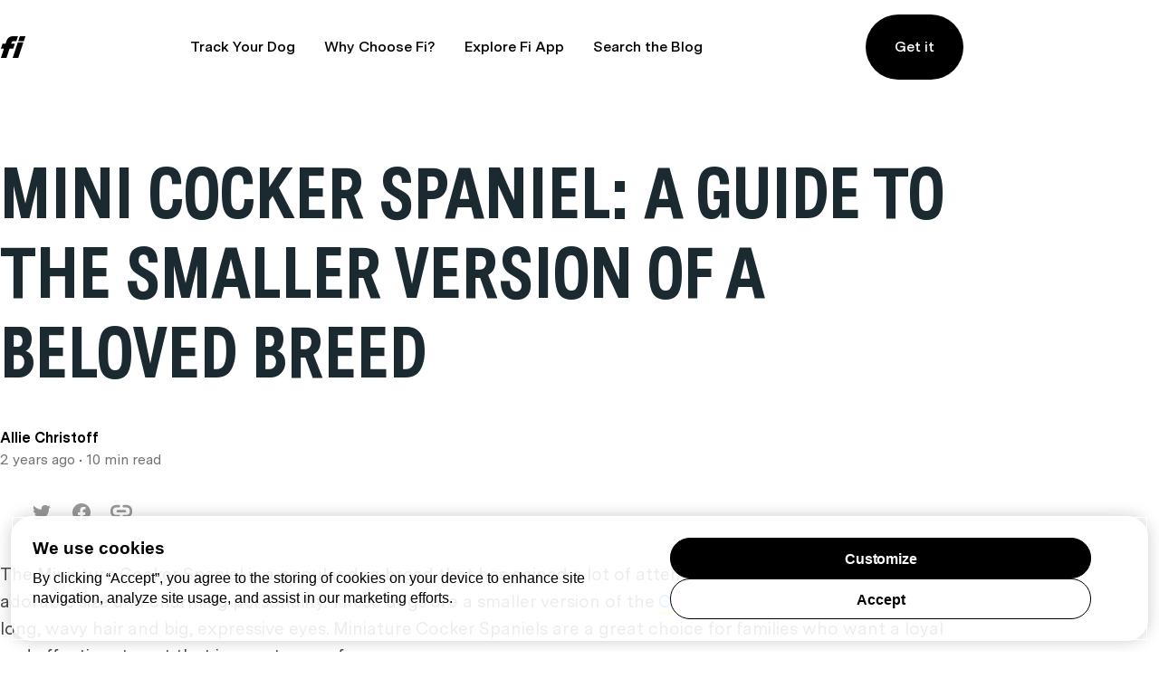

--- FILE ---
content_type: text/html; charset=utf-8
request_url: https://blog.tryfi.com/mini-cocker-spaniel/
body_size: 19954
content:
<!DOCTYPE html>
<html lang="en">
	<head>
		<meta charset="utf-8">
		<meta http-equiv="X-UA-Compatible" content="IE=edge">
		<title>A Guide to the Smaller Version of Mini Cocker Spaniel</title>
		<meta name="HandheldFriendly" content="True">
		<meta name="viewport" content="width=device-width, initial-scale=1">
				<link rel="stylesheet" type="text/css" href="https://blog.tryfi.com/assets/css/screen.css?v=2318a2fe1c">
		<meta name="description" content="Explore the world of Mini Cocker Spaniels with our comprehensive guide. Learn about their unique traits and why they make wonderful companions.">
    <link rel="icon" href="https://blog.tryfi.com/content/images/size/w256h256/2020/05/android-chrome-512x512.png" type="image/png">
    <link rel="canonical" href="https://blog.tryfi.com/mini-cocker-spaniel/">
    <meta name="referrer" content="no-referrer-when-downgrade">
    
    <meta property="og:site_name" content="Off Leash Blog">
    <meta property="og:type" content="article">
    <meta property="og:title" content="A Guide to the Smaller Version of Mini Cocker Spaniel">
    <meta property="og:description" content="Explore the delightful realm of Mini Cocker Spaniels in our guide. Uncover their unique characteristics, discover effective care tips, and find out why these compact canines are stealing hearts as adorable companions.">
    <meta property="og:url" content="https://blog.tryfi.com/mini-cocker-spaniel/">
    <meta property="og:image" content="https://blog.tryfi.com/content/images/size/w1200/2024/02/beautiful-american-cocker-spaniel-sitting.webp">
    <meta property="article:published_time" content="2024-02-01T10:43:09.000Z">
    <meta property="article:modified_time" content="2024-02-01T10:43:09.000Z">
    
    <meta property="article:publisher" content="https://www.facebook.com/dogcollarsbyfi/">
    <meta name="twitter:card" content="summary_large_image">
    <meta name="twitter:title" content="A Guide to the Smaller Version of Mini Cocker Spaniel">
    <meta name="twitter:description" content="Explore the delightful realm of Mini Cocker Spaniels in our guide. Uncover their unique characteristics, discover effective care tips, and find out why these compact canines are stealing hearts as adorable companions.">
    <meta name="twitter:url" content="https://blog.tryfi.com/mini-cocker-spaniel/">
    <meta name="twitter:image" content="https://blog.tryfi.com/content/images/size/w1200/2024/02/beautiful-american-cocker-spaniel-sitting.webp">
    <meta name="twitter:label1" content="Written by">
    <meta name="twitter:data1" content="Allie Christoff">
    <meta name="twitter:label2" content="Filed under">
    <meta name="twitter:data2" content="">
    <meta name="twitter:site" content="@fi_dogs">
    <meta property="og:image:width" content="1200">
    <meta property="og:image:height" content="918">
    
    <script type="application/ld+json">
{
    "@context": "https://schema.org",
    "@type": "Article",
    "publisher": {
        "@type": "Organization",
        "name": "Off Leash Blog",
        "url": "https://blog.tryfi.com/",
        "logo": {
            "@type": "ImageObject",
            "url": "https://blog.tryfi.com/content/images/2022/08/fi-logo.svg",
            "width": 29,
            "height": 24
        }
    },
    "author": {
        "@type": "Person",
        "name": "Allie Christoff",
        "image": {
            "@type": "ImageObject",
            "url": "https://blog.tryfi.com/content/images/2020/04/Fi_YellowLogo.png",
            "width": 436,
            "height": 440
        },
        "url": "https://blog.tryfi.com/author/fi-team/",
        "sameAs": []
    },
    "headline": "A Guide to the Smaller Version of Mini Cocker Spaniel",
    "url": "https://blog.tryfi.com/mini-cocker-spaniel/",
    "datePublished": "2024-02-01T10:43:09.000Z",
    "dateModified": "2024-02-01T10:43:09.000Z",
    "image": {
        "@type": "ImageObject",
        "url": "https://blog.tryfi.com/content/images/size/w1200/2024/02/beautiful-american-cocker-spaniel-sitting.webp",
        "width": 1200,
        "height": 918
    },
    "description": "Explore the delightful realm of Mini Cocker Spaniels in our guide. Uncover their unique characteristics, discover effective care tips, and find out why these compact canines are stealing hearts as adorable companions. ",
    "mainEntityOfPage": "https://blog.tryfi.com/mini-cocker-spaniel/"
}
    </script>

    <meta name="generator" content="Ghost 6.10">
    <link rel="alternate" type="application/rss+xml" title="Off Leash Blog" href="https://blog.tryfi.com/rss/">
    <script defer src="https://cdn.jsdelivr.net/ghost/portal@~2.56/umd/portal.min.js" data-i18n="true" data-ghost="https://blog.tryfi.com/" data-key="759cbf27c968f5e13fa3cfefd9" data-api="https://tryfi.ghost.io/ghost/api/content/" data-locale="en" crossorigin="anonymous"></script><style id="gh-members-styles">.gh-post-upgrade-cta-content,
.gh-post-upgrade-cta {
    display: flex;
    flex-direction: column;
    align-items: center;
    font-family: -apple-system, BlinkMacSystemFont, 'Segoe UI', Roboto, Oxygen, Ubuntu, Cantarell, 'Open Sans', 'Helvetica Neue', sans-serif;
    text-align: center;
    width: 100%;
    color: #ffffff;
    font-size: 16px;
}

.gh-post-upgrade-cta-content {
    border-radius: 8px;
    padding: 40px 4vw;
}

.gh-post-upgrade-cta h2 {
    color: #ffffff;
    font-size: 28px;
    letter-spacing: -0.2px;
    margin: 0;
    padding: 0;
}

.gh-post-upgrade-cta p {
    margin: 20px 0 0;
    padding: 0;
}

.gh-post-upgrade-cta small {
    font-size: 16px;
    letter-spacing: -0.2px;
}

.gh-post-upgrade-cta a {
    color: #ffffff;
    cursor: pointer;
    font-weight: 500;
    box-shadow: none;
    text-decoration: underline;
}

.gh-post-upgrade-cta a:hover {
    color: #ffffff;
    opacity: 0.8;
    box-shadow: none;
    text-decoration: underline;
}

.gh-post-upgrade-cta a.gh-btn {
    display: block;
    background: #ffffff;
    text-decoration: none;
    margin: 28px 0 0;
    padding: 8px 18px;
    border-radius: 4px;
    font-size: 16px;
    font-weight: 600;
}

.gh-post-upgrade-cta a.gh-btn:hover {
    opacity: 0.92;
}</style>
    <script defer src="https://cdn.jsdelivr.net/ghost/sodo-search@~1.8/umd/sodo-search.min.js" data-key="759cbf27c968f5e13fa3cfefd9" data-styles="https://cdn.jsdelivr.net/ghost/sodo-search@~1.8/umd/main.css" data-sodo-search="https://tryfi.ghost.io/" data-locale="en" crossorigin="anonymous"></script>
    <script defer src="https://cdn.jsdelivr.net/ghost/announcement-bar@~1.1/umd/announcement-bar.min.js" data-announcement-bar="https://blog.tryfi.com/" data-api-url="https://blog.tryfi.com/members/api/announcement/" crossorigin="anonymous"></script>
    <link href="https://blog.tryfi.com/webmentions/receive/" rel="webmention">
    <script defer src="/public/cards.min.js?v=2318a2fe1c"></script>
    <link rel="stylesheet" type="text/css" href="/public/cards.min.css?v=2318a2fe1c">
    <script defer src="/public/member-attribution.min.js?v=2318a2fe1c"></script>
    <script defer src="/public/ghost-stats.min.js?v=2318a2fe1c" data-stringify-payload="false" data-datasource="analytics_events" data-storage="localStorage" data-host="https://blog.tryfi.com/.ghost/analytics/api/v1/page_hit"  tb_site_uuid="75ac2d02-3446-4d26-84f3-f169f44a4109" tb_post_uuid="c1f80e1b-e6ed-4167-be53-d19e0aa060ed" tb_post_type="post" tb_member_uuid="undefined" tb_member_status="undefined"></script><style>:root {--ghost-accent-color: #15171A;}</style>
    <!-- OneTrust Cookies Consent Notice start for shop.tryfi.com -->
<script src="https://cdn.cookielaw.org/consent/01985d3c-08a4-7590-8b18-4d1f9440bde8/otSDKStub.js"  type="text/javascript" charset="UTF-8" data-domain-script="01985d3c-08a4-7590-8b18-4d1f9440bde8" ></script>
<script type="text/javascript">
function isOptOutConsentRegion() {
  return (document.cookie || '').indexOf('viewer_country=US') !== -1;
}
function OptanonWrapper() {
  if (OneTrust.IsAlertBoxClosed() || !isOptOutConsentRegion()) {
    return;
  }
  
  const automaticOptIn = setTimeout(() => {
    const banner = document.querySelector('#onetrust-banner-sdk');
    if (banner && banner.matches(':hover')) {
      return;
    }
    
    const yourPrivacyChoicesButton = document.querySelector('#ot-sdk-button');
    if (yourPrivacyChoicesButton && yourPrivacyChoicesButton.matches(':hover')) {
      return;
    }

    OneTrust.AllowAll();
  }, 10000);
  
  const observer = new MutationObserver((_, o) => {
    var panel = document.querySelector('#onetrust-pc-sdk');
    if (panel && !panel.classList.contains('ot-hide')) {
      o.disconnect();
      clearTimeout(automaticOptIn);
    }
  });
  observer.observe(document.body, { childList: true, attributes: true, attributeFilter: ['class'], subtree: true });
  
  OneTrust.OnConsentChanged(function() {
    clearTimeout(automaticOptIn);
  });
}
</script>
<!-- OneTrust Cookies Consent Notice end for shop.tryfi.com -->

<style>
  #ot-sdk-btn.ot-sdk-show-settings {
    color: #007bff !important;
    font-weight: 500 !important;
  }
</style>

<!-- Google Tag Manager -->
<script>(function(w,d,s,l,i){w[l]=w[l]||[];w[l].push({'gtm.start':
  new Date().getTime(),event:'gtm.js'});var f=d.getElementsByTagName(s)[0],
  j=d.createElement(s),dl=l!='dataLayer'?'&l='+l:'';j.async=true;j.src=
  'https://www.googletagmanager.com/gtm.js?id='+i+dl;f.parentNode.insertBefore(j,f);
  })(window,document,'script','dataLayer','GTM-WWHFVGKC');</script>
  <!-- End Google Tag Manager -->
  <meta name="google-site-verification" content="0ghBOsZbK6tMN-4LMxH--QQddzWeOVmGy65HknrgMmM" />
  <link rel="stylesheet" href="https://cdn.jsdelivr.net/npm/bootstrap@4.6.2/dist/css/bootstrap.min.css">
    <script src="https://cdn.jsdelivr.net/npm/jquery@3.6.4/dist/jquery.slim.min.js"></script>
    <script src="https://cdn.jsdelivr.net/npm/popper.js@1.16.1/dist/umd/popper.min.js"></script>
    <script src="https://cdn.jsdelivr.net/npm/bootstrap@4.6.2/dist/js/bootstrap.bundle.min.js"></script>
  <!-- Hotjar Tracking Code for Blog -->
  <script>
      (function(h,o,t,j,a,r){
          h.hj=h.hj||function(){(h.hj.q=h.hj.q||[]).push(arguments)};
          h._hjSettings={hjid:3688720,hjsv:6};
          a=o.getElementsByTagName('head')[0];
          r=o.createElement('script');r.async=1;
          r.src=t+h._hjSettings.hjid+j+h._hjSettings.hjsv;
          a.appendChild(r);
      })(window,document,'https://static.hotjar.com/c/hotjar-','.js?sv=');
  </script>
  <script type="text/javascript" src="https://s.skimresources.com/js/264454X1749448.skimlinks.js"></script>
  <script type='text/javascript' id='pagemapIdscript' defer src='https://bot.linkbot.com/bot.js#20061-4028b?property-id=20061-4028b'></script>
  <!-- Google tag (gtag.js) -->
  <script async src="https://www.googletagmanager.com/gtag/js?id=G-TNFT1RJGT7"></script>
  <script>
    window.dataLayer = window.dataLayer || [];
    function gtag(){dataLayer.push(arguments);}
    gtag('js', new Date());
  
    gtag('config', 'G-TNFT1RJGT7');
  </script>
  <meta name="ahrefs-site-verification" content="4fb32f63ac004deb8f6a4a10b851a9249c8ba3f51161f1bdfb5fe4032cb671a9">
    <style>
       .carousel-inner h2 {
      opacity: 1;
      text-align: center;
      padding-top: 60px;
      font-size: 35px;
      font-weight: bold;
      position: absolute;
      top: 0;
      left: 0;
      right: 0;
      z-index: 99;
  }
      div#demo.carousel {
      max-width: 882PX;
      width: 100%;
      margin: 0 auto;
      float: none;
      margin: -1100px auto 0;
  }
 
    /* Make the image fully responsive */
    .carousel-inner img {
      width: 100%;
      height: 100%;
    }
    div#demo .carousel-control-next, div#demo .carousel-control-prev {
      border: 0 !important;
  }
  a.carousel-control-prev svg.Slideshow_arrow__PS12e {
      transform: rotate(180deg);
  }
  
  .Homepage_yellow__GAZfy, .Homepage_yellow_scribble__UTLcc {
      background-color: #fada00;
  }
  .Homepage_gray__OMm83, .Homepage_gray_scribble__3g0XJ {
      background-color: #737373;
  }
      .Homepage_blue__JIh0R, .Homepage_blue_scribble__7hh9_ {
      background-color: #4294f7;
  }
  .Homepage_pink__AheoP, .Homepage_pink_scribble__NKS5b {
      background-color: #dc3793;
  }
  .carousel-indicators li {
      padding: 9px;
      margin: 6px;
      position: relative;
      transition: all .2s ease-in-out;
      list-style-type: none;
      color: #21252A;
      text-align: center;
      text-decoration: none;
      vertical-align: middle;
      cursor: pointer;
      background-color: transparent;
      border:2px solid #f9f9f9;
      border-radius: 9999px;
      border-radius: 50px;
      /* width: 52px; */
      height: 30px;
      opacity: 1;
  }
  .carousel-indicators li.active {
      color: #000;
      border-color: #000;
  }
  .carousel-indicators li div {
      position: relative;
      max-width: 100%;
      border-radius: 50px;
      width: 30px;
      height: 30px;cursor: inherit !important;
      transform: inherit !important;
      pointer-events: inherit !important;
      z-index: inherit !important;
  }
  .carousel-indicators li div img {
      max-width: 100%;
      position: absolute;
      right: 0;transform: inherit;
      left: 0;cursor: inherit;    pointer-events: inherit;
      bottom: 0;transition: inherit !important;
      top: 0;
    cursor: inherit !important;
      transform: inherit !important;
      pointer-events: inherit !important;
      z-index: inherit !important;
  }
  body .carousel-indicators li div .lightense-wrap {
  cursor: inherit !important;
      transform: inherit !important;
      pointer-events: inherit !important;
      z-index: inherit !important;
  }
  .ad_br1 {
      position: fixed;
      right: 0;
      bottom: 0;
      top: 0;
      z-index: 9999;    
      overflow-y: scroll;
      display: flex;
      flex-direction: column;
      max-width: 200px;
      align-items: flex-end;
      justify-content: center;
  }
        .ad_br1 a:first-child {
      margin: 0 0 0;
      display: flex;
      max-height: 100%;
  }
        .ad_br1 .ads_left {
  flex: 1;
      display: flex;
      margin: 0 0 0;
  }
  .ad_br1 img {
      width: 100%;
      max-height: 100%;
  }
        
          @media(max-width:1500px){
        
              .ad_br1 img {
                  max-width: 90px;}
  .pagination-section {
      margin: 0 auto 20vh;
      text-align: center;
  }
            .global-wrap {
      padding-right: 200px;
  }      
     .ad_br1 img {
                  max-width: 200px;}    
              
              header.header-section{padding-right: 200px;}
              
        }
  
        
        @media(max-width:1200px){
       div#demo.carousel {
      margin: -1000px auto 0;
      padding-right: 0;
  }
            div#demo.carousel h2 {
      font-size: 20px;
  }
        .ad_br1 .ads_left, .ad_br1 .ads_right {
      background: transparent;
      top: 0;
  }
            .ad_br1 a:first-child {
      margin: 0 0 0;
  
      display: flex;
  }
         .pagination-section {
      margin: 0 auto 10vh;
      text-align: center;
  }    
    .global-wrap {
      padding-right: 0;
  }      
     .ad_br1 img {
                  max-width: 110px;}     
            
            .appstores {
      padding-right: 0;
  }
       .post-related-section.special-section {
      padding-right: 10px;
      padding-left: 10px;
  }     
            .ad_br1 {
      display: none;
  }
      .global-wrap,header.header-section,.appstores {
      padding-right: 0;
  }
            
            
        }
        
  @media(max-width:768px){
    
  
  .carousel-inner h2 {
      opacity: 1;
      text-align: center;
      padding-top: 0;
      font-size: 25px;
      font-weight: bold;
      position: absolute;
      top: 0;
      left: 0;
      right: 0;
      z-index: 99;
  }
      .carousel-indicators li div{    width: 16px;
      height: 16px;    margin: 0 auto !important;}
    .carousel-indicators li {
      padding: 5px;
      margin: 5px;
      position: relative;
      transition: all .2s ease-in-out;
      list-style-type: none;
      color: #21252A;
      text-align: center;
      text-decoration: none;
      vertical-align: middle;
      cursor: pointer;
      background-color: transparent;
      border: 2px solid #f9f9f9;
      border-radius: 9999px;
      border-radius: 50px;
      height: 16px;
      opacity: 1;
  }
  .ad_br1 {
      display: none;
  }
      .global-wrap,header.header-section,.appstores {
      padding-right: 0;
  }
  
  }
        
        @media(max-width:600px){
            .pagination-section {
      margin: 0 auto 10vh;
      text-align: center;
  }
        
            .ad_br1{   padding-top: 70px;}
            
        }
    </style>
	</head>
	<body class="post-template tag-hash-import-2024-12-20-16-31 global-chelsiefraser global-hash-contentfly global-hash-drjeff global-hash-import-2024-12-20-16-31 global-hash-victoriaarnold">
		<header class="header-section">
	<div class="wide-content">
		<div class="header-wrap">
			<div class="header-logo">
				<a href="https://tryfi.com" class="is-logo"><img src="https://blog.tryfi.com/content/images/2022/08/fi-logo.svg" alt="Off Leash Blog" width="29" height="24"></a>
			</div>
			<div class="header-nav">
				<input id="toggle" class="header-checkbox" type="checkbox" />
				<label class="header-toggle" for="toggle">
					<svg width="16" height="12" viewBox="0 0 16 12" fill="none" xmlns="http://www.w3.org/2000/svg">
						<path fill-rule="evenodd" clip-rule="evenodd" d="M0 2V0H16V2H0ZM0 7H16V5H0V7ZM0 12H16V10H0V12Z"
							fill="black" />
					</svg>
				</label>
				<nav>
					<section class="desktop-nav">
						<div></div>
						<ul>
<li><a href="https://tryfi.com" >Track Your Dog</a></li>
<li><a href="https://tryfi.com/learn" >Why Choose Fi?</a></li>
<li><a href="https://tryfi.com/theapp" >Explore Fi App</a></li>
<li><a href="#/search" >Search the Blog</a></li>
</ul>
						<div id="header-get-it">
							<a href="https://shop.tryfi.com/">Get it</a>
						</div>
					</section>
					<ul>
						<li id="search-open" class="header-search"><span>Search</span><svg role="img" viewBox="0 0 24 24" xmlns="http://www.w3.org/2000/svg"><path d="M19.063 16.384l4.325 4.323c.391.392.63.924.611 1.475-.032.926-.646 1.649-1.68 1.736-.551.046-1.086-.22-1.476-.61l-4.325-4.325c-1.706 1.131-4.034 1.895-6.08 1.893C4.673 20.875 0 16.202 0 10.438 0 4.673 4.673 0 10.438 0c5.764 0 10.437 4.673 10.437 10.438 0 2.127-.718 4.294-1.812 5.945v.001zm-8.625 1.032c3.839 0 6.997-3.161 6.997-7 0-3.84-3.16-7-6.999-7-3.84 0-7.001 3.16-7.001 7 0 3.839 3.161 6.998 7.001 6.998l.002.002z"/></svg></li>
					</ul>
				</nav>
			</div>
		</div>
	</div>
</header>
		<div class="global-wrap">
			<div class="global-content">
				<main class="global-main">
					<progress class="post-progress"></progress>
	<article class="post-section">
		<div class="post-header is-image">
			<div class="post-title-wrap narrow-content  is-image">
				<div class="post-title-content">
					<h1 class="post-title global-title">Mini Cocker Spaniel: A Guide to the Smaller Version of a Beloved Breed</h1>
					<div class="global-meta">
						<div class="post-author">
							Allie Christoff
						</div>
						<div class="post-timing"><time datetime=" 2024-02-01"> 2 years ago</time>
							&#8226; 10 min read</div>
					</div>
				</div>
				<div class="post-tags global-tags">
					<div class="post-share-section">
	<div class="post-share-wrap">
		<a href="https://twitter.com/intent/tweet?text=Mini%20Cocker%20Spaniel%3A%20A%20Guide%20to%20the%20Smaller%20Version%20of%20a%20Beloved%20Breed&amp;url=https://blog.tryfi.com/mini-cocker-spaniel/%3Futm_source%3Doffleash%26utm_medium%3Dblog"
		onclick="window.open(this.href, 'twitter-share', 'width=550,height=235');return false;" aria-label="Twitter share icon"><svg role="img" viewBox="0 0 24 24" xmlns="http://www.w3.org/2000/svg"><path d="M23.954 4.569c-.885.389-1.83.654-2.825.775 1.014-.611 1.794-1.574 2.163-2.723-.951.555-2.005.959-3.127 1.184-.896-.959-2.173-1.559-3.591-1.559-2.717 0-4.92 2.203-4.92 4.917 0 .39.045.765.127 1.124C7.691 8.094 4.066 6.13 1.64 3.161c-.427.722-.666 1.561-.666 2.475 0 1.71.87 3.213 2.188 4.096-.807-.026-1.566-.248-2.228-.616v.061c0 2.385 1.693 4.374 3.946 4.827-.413.111-.849.171-1.296.171-.314 0-.615-.03-.916-.086.631 1.953 2.445 3.377 4.604 3.417-1.68 1.319-3.809 2.105-6.102 2.105-.39 0-.779-.023-1.17-.067 2.189 1.394 4.768 2.209 7.557 2.209 9.054 0 13.999-7.496 13.999-13.986 0-.209 0-.42-.015-.63.961-.689 1.8-1.56 2.46-2.548l-.047-.02z"/></svg></a>
		<a href="https://www.facebook.com/sharer/sharer.php?u=https://blog.tryfi.com/mini-cocker-spaniel/%3Futm_source%3Doffleash%26utm_medium%3Dblog"
		onclick="window.open(this.href, 'facebook-share','width=580,height=296');return false;" aria-label="Facebook share icon"><svg role="img" viewBox="0 0 24 24" xmlns="http://www.w3.org/2000/svg"><path d="M23.9981 11.9991C23.9981 5.37216 18.626 0 11.9991 0C5.37216 0 0 5.37216 0 11.9991C0 17.9882 4.38789 22.9522 10.1242 23.8524V15.4676H7.07758V11.9991H10.1242V9.35553C10.1242 6.34826 11.9156 4.68714 14.6564 4.68714C15.9692 4.68714 17.3424 4.92149 17.3424 4.92149V7.87439H15.8294C14.3388 7.87439 13.8739 8.79933 13.8739 9.74824V11.9991H17.2018L16.6698 15.4676H13.8739V23.8524C19.6103 22.9522 23.9981 17.9882 23.9981 11.9991Z"/></svg></a>
		<a class="post-share-link copy" data-clipboard-target="#copy-link" aria-label="Copy link icon"><svg role="img" viewBox="0 0 33 24" xmlns="http://www.w3.org/2000/svg">
                    <path d="M12.8333333,19.71875 L8.25,19.71875 C3.7015,19.71875 0,15.88265 0,11.16875 L0,9.26875 C0,4.55485 3.7015,0.71875 8.25,0.71875 L12.8333333,0.71875 C13.8471667,0.71875 14.6666667,1.56805 14.6666667,2.61875 C14.6666667,3.66945 13.8471667,4.51875 12.8333333,4.51875 L8.25,4.51875 C5.72183333,4.51875 3.66666667,6.64865 3.66666667,9.26875 L3.66666667,11.16875 C3.66666667,13.78885 5.72183333,15.91875 8.25,15.91875 L12.8333333,15.91875 C13.8471667,15.91875 14.6666667,16.76805 14.6666667,17.81875 C14.6666667,18.86945 13.8471667,19.71875 12.8333333,19.71875 M24.75,19.71875 L20.1666667,19.71875 C19.1528333,19.71875 18.3333333,18.86945 18.3333333,17.81875 C18.3333333,16.76805 19.1528333,15.91875 20.1666667,15.91875 L24.75,15.91875 C27.2781667,15.91875 29.3333333,13.78885 29.3333333,11.16875 L29.3333333,9.26875 C29.3333333,6.64865 27.2781667,4.51875 24.75,4.51875 L20.1666667,4.51875 C19.1528333,4.51875 18.3333333,3.66945 18.3333333,2.61875 C18.3333333,1.56805 19.1528333,0.71875 20.1666667,0.71875 L24.75,0.71875 C29.2985,0.71875 33,4.55485 33,9.26875 L33,11.16875 C33,15.88265 29.2985,19.71875 24.75,19.71875 M22,12.11875 L11,12.11875 C9.99166667,12.11875 9.16666667,11.26375 9.16666667,10.21875 C9.16666667,9.17375 9.99166667,8.31875 11,8.31875 L22,8.31875 C23.0083333,8.31875 23.8333333,9.17375 23.8333333,10.21875 C23.8333333,11.26375 23.0083333,12.11875 22,12.11875" id="Shape"></path>
</svg></a>
		<small class="share-link-info">The link has been copied!</small>
	</div>
			<input value="https://blog.tryfi.com/mini-cocker-spaniel/%3Futm_source%3Doffleash%26utm_medium%3Dblog" id="copy-link" aria-label="Copy link input">

</div>

				</div>
			</div>
		</div>
		<div class="post-content">

			<p>The Miniature Cocker Spaniel is a popular dog breed that has gained a lot of attention in recent years due to its adorable size and charming personality. These dogs are a smaller version of the <a href="https://blog.tryfi.com/cocker-spaniel/">Cocker Spaniel breed</a>, known for their long, wavy hair and big, expressive eyes. Miniature Cocker Spaniels are a great choice for families who want a loyal and affectionate pet that is easy to care for.</p><p>Despite their small size, Miniature <a href="https://blog.tryfi.com/cocker-spaniel/" rel="noreferrer">Cocker Spaniels</a> are known for their playful and energetic personalities. They love to play and run around, making them a great choice for families with children or other pets. These dogs are also highly intelligent and trainable, making them easy to teach new tricks and commands. Miniature Cocker Spaniels are also known for their friendly and outgoing nature, making them great companions for people of all ages.</p><p>If you are considering getting a Miniature Cocker Spaniel, it is important to do your research and find a reputable breeder. These dogs require regular grooming and exercise, so be prepared to spend time taking care of your pet. With proper care and attention, however, a Miniature Cocker Spaniel can make a wonderful addition to any family.</p><h2 id="breed-overview">Breed Overview</h2><p>The Miniature Cocker Spaniel is a small version of the Cocker Spaniel breed. They are known for their adorable looks and <a href="https://blog.tryfi.com/cavalier-king-charles-spaniel/">affectionate personalities</a>. In this section, we will provide an overview of the Miniature Cocker Spaniel breed, including its history and origin, as well as the differences between the Miniature and Standard Cocker Spaniel.</p><h3 id="history-and-origin">History and Origin</h3><p>The Cocker Spaniel breed originated in Spain in the 14th century and was primarily used for hunting birds. The breed was later brought to England, where it was further developed as a hunting dog. The <a href="https://blog.tryfi.com/english-cocker-spaniel/">English Cocker Spaniel</a> was recognized by the American Kennel Club (AKC) in 1946, while the <a href="https://blog.tryfi.com/american-cocker-spaniel/">American Cocker Spaniel</a> was recognized in 1878.</p><p>The Miniature Cocker Spaniel is a relatively new breed, developed by breeding the smallest dogs from a litter of purebred Cocker Spaniels. They were first recognized by the AKC in 1991.</p><h3 id="miniature-cocker-spaniel-vs-standard-cocker-spaniel">Miniature Cocker Spaniel vs. Standard Cocker Spaniel</h3><p>The Miniature Cocker Spaniel is a smaller version of the Standard Cocker Spaniel, with a height of 13-15 inches and a weight of 15-30 pounds. The Standard Cocker Spaniel, on the other hand, has a height of 15-17 inches and a weight of 20-30 pounds.</p><p>The Miniature Cocker Spaniel has a similar temperament to the Standard Cocker Spaniel, with a friendly and affectionate personality. They are also intelligent and easy to train, making them a great family pet.</p><p>In conclusion, the Miniature Cocker Spaniel is a charming and lovable breed that is perfect for families looking for a small dog with a big personality. Whether you are looking for a hunting companion or a loyal family pet, the Miniature Cocker Spaniel is a great choice.</p><figure class="kg-card kg-image-card"><a href="https://tryfi.com/?&utm_medium=PP_OrganicSearch&utm_source=Article&utm_content=blog.tryfi.com&h=NewBreedBanner"><img src="https://lh7-us.googleusercontent.com/feQ2SSmDQkPWn0euwtiXXEBM_fpxYATZkmJ-Ge6uTxPxMfV6k1C1SNbHe7wyoOPjK3oPQ6-KQkzp1kwABGtRebmbFe1VTOt2sQpiOMsXDJNiR8r5RBt8DNpOoUxKwOmzMmuVqFYwgkchP7tI-8gwPZ4" class="kg-image" alt="fi smart dog collar" loading="lazy" width="1600" height="412"></a></figure><h2 id="physical-characteristics">Physical Characteristics</h2><h3 id="size-and-weight">Size and Weight</h3><p>Mini Cocker Spaniels are a smaller version of the Cocker Spaniel breed. They typically weigh between 13 and 18 pounds and stand about 10 to 14 inches tall at the shoulder. Despite their small size, they are sturdy and well-muscled.</p><h3 id="coat-and-color">Coat and Color</h3><p>Mini Cocker Spaniels have a medium length, silky coat that is either straight or wavy. Their coat comes in a variety of colors including <a href="https://blog.tryfi.com/black-cocker-spaniel/">black</a>, white, red, brown, and <a href="https://blog.tryfi.com/golden-cocker-spaniel/">cream</a>. Some may have a mix of two or more colors. They have long, floppy ears and a feathered tail.</p><h3 id="distinctive-features">Distinctive Features</h3><p>One of the most distinctive features of the Mini Cocker Spaniel is their large, expressive eyes. They also have a round, domed head and a short, square muzzle. Their legs are short and sturdy, and their paws are well padded.</p><p>Overall, the Mini Cocker Spaniel is an adorable and charming breed with a distinctive appearance. They are known for their friendly and affectionate personalities, making them great family pets. However, it is important to note that they do require regular grooming and attention to their coat to prevent matting and shedding.</p><h2 id="temperament-and-behavior">Temperament and Behavior</h2><h3 id="personality">Personality</h3><p>Mini Cocker Spaniels are known for their gentle, fun, and playful personalities. They thrive on attention and love to be around their family. They are energetic and loyal, making them great family pets. They are also easy to train, which makes them a popular choice for first-time dog owners.</p><h3 id="family-compatibility">Family Compatibility</h3><p>Mini Cocker Spaniels are great family pets and are well-suited for families with children. They are gentle and patient with children, making them a great choice for families with young kids. They are also good with other pets, including cats and other dogs.</p><h3 id="socialization-needs">Socialization Needs</h3><p>Socialization is important for Mini Cocker Spaniels. They need to be exposed to different people, animals, and environments from a young age to help them develop into well-adjusted adults. They can be prone to destructive behavior if they are not properly socialized.</p><p>Overall, Mini Cocker Spaniels are great family pets with a fun and playful personality. They require attention and socialization to thrive, but they are easy to train and make a great addition to any family.</p><h2 id="health-and-care">Health and Care</h2><h3 id="common-health-issues">Common Health Issues</h3><p>Mini Cocker Spaniels are generally healthy dogs, but like all breeds, they are prone to certain health issues. One of the most common problems among Cocker Spaniels is ear infections. It is important to keep their ear canals clean and dry to prevent infections. Regular grooming and cleaning of the ears can help prevent this issue.</p><p>Another health concern in Cocker Spaniels is hip dysplasia. It is a condition where the hip joint does not develop properly, leading to arthritis and pain. Regular check-ups with a veterinarian can help detect this issue early, and a healthy diet and <a href="https://blog.tryfi.com/tips-for-keeping-your-dog-healthy-fit/">regular exercise</a> can help prevent it.</p><h3 id="diet-and-nutrition">Diet and Nutrition</h3><p>Mini Cocker Spaniels require a well-balanced diet to maintain their health. Feeding them high-quality dog food that is rich in minerals and nutrients is essential. Overfeeding can lead to obesity, which can cause various health problems. It is important to monitor their weight and adjust their diet accordingly.</p><h3 id="exercise-requirements">Exercise Requirements</h3><p>Mini Cocker Spaniels are active dogs and require regular exercise to <a href="https://blog.tryfi.com/how-to-keep-your-dog-healthy-happy/">keep them healthy</a>. They enjoy walks, playtime, and other activities that keep them engaged and active. It is important to provide them with enough exercise to prevent boredom and destructive behavior. Regular exercise also helps maintain their weight and prevents health problems associated with obesity.</p><h3 id="hygiene-and-grooming">Hygiene and Grooming</h3><p>Mini Cocker Spaniels require regular grooming to keep their coat healthy and shiny. Regular brushing and bathing are essential to maintain their hygiene. It is important to clean their ears regularly to prevent infections and to trim their nails to prevent overgrowth. Regular grooming not only keeps them looking their best but also helps prevent health problems.</p><h2 id="grooming-and-maintenance">Grooming and Maintenance</h2><h3 id="grooming-needs">Grooming Needs</h3><p>Mini Cocker Spaniels require <a href="https://blog.tryfi.com/how-often-should-you-groom-your-dog/">regular grooming</a> to maintain their coat's health and appearance. Their long, silky coat is prone to matting and tangling, which can cause discomfort and skin irritation. <a href="https://blog.tryfi.com/how-to-groom-a-dog/">Brushing their coat</a> at least twice a week with a slicker brush can help prevent matting and remove loose hair. It is also essential to regularly trim their nails and clean their ears to prevent infections.</p><h3 id="shedding-and-allergies">Shedding and Allergies</h3><p>Mini Cocker Spaniels are moderate shedders, and their hair can trigger allergies in some people. However, regular grooming can help minimize shedding and reduce the amount of hair in the home. Brushing their coat regularly can also help distribute natural oils, keeping their coat healthy and shiny.</p><h3 id="bathing-and-cleaning">Bathing and Cleaning</h3><p>Mini Cocker Spaniels should be <a href="https://blog.tryfi.com/how-often-should-you-bathe-your-dog/">bathed every four to six weeks</a> to keep their coat clean and healthy. Use a mild dog shampoo and avoid getting water in their ears, which can cause infections. After bathing, dry their coat thoroughly to prevent matting and tangling.</p><p>Regular grooming and maintenance are essential for keeping Mini Cocker Spaniels healthy and comfortable. With proper care, their long, silky coat can be a beautiful and enjoyable feature of this beloved breed.</p><h2 id="training-and-activities">Training and Activities</h2><h3 id="training-techniques">Training Techniques</h3><p>Mini Cocker Spaniels are intelligent and easy to train dogs. Positive reinforcement techniques such as treats, praise, and playtime work best for this breed. Harsh training methods should be avoided as they can lead to fear and anxiety in the dog. Early socialization is crucial to ensure they are well-behaved and friendly around other dogs and people.</p><h3 id="mental-stimulation">Mental Stimulation</h3><p>Mini Cocker Spaniels are hunting dogs and enjoy mental stimulation activities such as puzzle toys, hide-and-seek games, and scent work. These activities keep them mentally stimulated and prevent boredom, which can lead to destructive behavior.</p><h3 id="suitable-activities">Suitable Activities</h3><p>Mini Cocker Spaniels require regular exercise and attention. A daily walk or playtime in the park is essential to keep them healthy and happy. They also enjoy activities such as swimming, hiking, and agility training. It is important to note that they are not high-energy dogs and do not require intense physical activity.</p><p>In conclusion, training and activities are crucial for the well-being of Mini Cocker Spaniels. With positive reinforcement techniques and mental stimulation activities, they can be easily trained and kept mentally stimulated. Regular exercise and attention are also essential to keep them healthy and happy.</p><h2 id="breeding-and-genetics">Breeding and Genetics</h2><h3 id="genetic-considerations">Genetic Considerations</h3><p>When it comes to mini Cocker Spaniels, there are a few genetic considerations to keep in mind. One of the most important is <a href="https://blog.tryfi.com/dwarfism-in-dogs/">dwarfism</a>, which can occur in this breed. It is caused by a genetic mutation that affects bone growth, leading to <a href="https://blog.tryfi.com/short-legged-dogs/">shorter legs</a> and other physical deformities. Reputable breeders should always screen their breeding dogs for this mutation to avoid producing puppies with dwarfism.</p><p>Another consideration is the possibility of runts in a litter. Runts are puppies that are smaller and weaker than their littermates and may have a higher risk of health problems. Breeders should take care to ensure that runts receive proper nutrition and medical care to give them the best chance of survival.</p><h3 id="breeding-practices">Breeding Practices</h3><p>When breeding mini Cocker Spaniels, it is important to follow ethical and responsible breeding practices. This includes genetic testing and screening to avoid passing on any hereditary health conditions or physical deformities. Breeders should also prioritize the health and well-being of their dogs, ensuring that they receive proper nutrition, exercise, and medical care.</p><p>Unethical breeding practices, such as overbreeding or breeding dogs with known health issues, can lead to serious health problems in puppies. It is important for prospective buyers to do their research and choose a <a href="https://blog.tryfi.com/questions-to-ask-a-dog-breeder-before-buying-a-puppy/">reputable breeder</a> who follows ethical breeding practices.</p><p>It is also worth noting that growth hormone should never be used to artificially increase the size of mini Cocker Spaniels. This can lead to serious health problems and is considered unethical and inhumane. Breeders should focus on producing healthy, well-adjusted puppies with good temperaments rather than trying to manipulate their size.</p><h2 id="adoption-and-buying">Adoption and Buying</h2><h3 id="choosing-a-breeder">Choosing a Breeder</h3><p>When looking to buy a mini Cocker Spaniel, it is important to find a reputable breeder who prioritizes the health and well-being of their dogs. A reputable breeder will provide documentation of the dog's health clearances and genetic testing, as well as offer a health guarantee for the puppy.</p><p>Potential buyers should research breeders thoroughly and ask for references from previous buyers. It is also recommended to visit the breeder's facility and meet the puppies and their parents in person to ensure they are <a href="https://blog.tryfi.com/socializing-a-rescue-dog/">well-cared for and socialized</a>.</p><h3 id="adoption-options">Adoption Options</h3><p>Adopting a mini Cocker Spaniel is a great option for those who want to provide a loving home for a dog in need. There are several adoption options available, including breed-specific rescues, animal shelters, and online adoption websites.</p><p>Adopting a dog from a rescue or shelter can be more cost-effective than buying from a breeder, and it also helps to reduce the demand for breeding. However, it is important to note that many rescue dogs may have unknown medical or behavioral issues, so potential adopters should be prepared to provide the <a href="https://blog.tryfi.com/crate-training-your-adopted-or-rescue-dog/">necessary care and training</a>.</p><p>Overall, whether choosing to adopt or buy, it is important to do <a href="https://blog.tryfi.com/ask-dr-jeff-how-to-pick-the-right-dog-for-you/">thorough research</a> and <a href="https://blog.tryfi.com/how-to-pick-the-perfect-puppy-for-you/">make an informed decision</a> based on individual needs and circumstances.</p><h2 id="crossbreeds-and-variations">Crossbreeds and Variations</h2><p><a href="https://blog.tryfi.com/spaniel-breeds/">Miniature Cocker Spaniels</a> are a popular choice for those who want a small, loving companion dog. However, some people may want a more unique pet that combines the traits of the Cocker Spaniel with other breeds. This has led to the development of several crossbreeds and variations of the Miniature Cocker Spaniel.</p><h3 id="popular-miniature-cocker-spaniel-mixes">Popular Miniature Cocker Spaniel Mixes</h3><p>One of the most popular Miniature Cocker Spaniel mixes is the Cockapoo. This hybrid dog is a cross between a Cocker Spaniel and a Poodle. The result is a friendly, intelligent dog that is hypoallergenic and sheds very little. Another popular mix is the Mini American Cocker Spaniel, which is a smaller version of the American Cocker Spaniel.</p><p>Other Miniature Cocker Spaniel mixes include the Teacup Cocker Spaniel, which is a smaller version of the breed, and the Dachshund Cocker Spaniel mix, which combines the traits of the Cocker Spaniel with the long body of the Dachshund. There are also mixes with other small breeds, such as the <a href="https://blog.tryfi.com/english-toy-spaniel/">English Toy Spaniel</a> and the Cavalier King Charles Spaniel.</p><figure class="kg-card kg-image-card"><a href="https://tryfi.com/?&utm_medium=PP_OrganicSearch&utm_source=Article&utm_content=blog.tryfi.com&h=NewBreedBanner2"><img src="https://lh7-us.googleusercontent.com/kQn2Wk82MZj5Cr6pMZZWmcO5Gk58pLgYxpdh-fHLifIzpz0cckgjUfqwxoN1kwwtJZl8xRlDCH_gmXtXH1E-MayKFqp2vq2v8H0R2NK3A3BdJs02NWTAbLRqR20ICGCvFIzbgbPg6ApLAW85bfqSz4o" class="kg-image" alt="Fi Smart Dog Collar" loading="lazy" width="1600" height="907"></a></figure><h3 id="breed-standards-and-recognition">Breed Standards and Recognition</h3><p>While many of these Miniature Cocker Spaniel mixes are popular with dog lovers, it is important to note that they are not recognized by kennel clubs. Only purebred Cocker Spaniels are recognized by kennel clubs, and they must meet specific breed standards in order to be registered.</p><p>It is also worth noting that some breeders may advertise "<a href="https://blog.tryfi.com/cocker-spaniel/" rel="noreferrer">Teacup Cocker Spaniels</a>," which are not a recognized breed. These dogs are often simply smaller versions of the breed, and may have health issues due to their small size. It is important to do research and only purchase from reputable breeders who prioritize the health and well-being of their dogs.</p><p>Overall, there are many crossbreeds and variations of the Miniature Cocker Spaniel that can make great pets for the right owner. However, it is important to do research and understand the traits and potential health issues of any mixed breed dog before making a decision.</p><h2 id="frequently-asked-questions">Frequently Asked Questions</h2><ul><li><strong><em>What is the average weight of a Mini Cocker Spaniel when fully grown?</em></strong><ul><li>Mini Cocker Spaniels typically <a href="https://blog.tryfi.com/how-big-does-a-cocker-spaniel-get/">weigh between 15 to 30 pounds</a> when fully grown. However, the weight can vary depending on the dog's diet, exercise routine, and overall health.</li></ul></li><li><strong><em>How much does a Mini Cocker Spaniel typically cost from a breeder?</em></strong><ul><li>The cost of a Mini Cocker Spaniel from a breeder can vary depending on the breeder's location, reputation, and the dog's pedigree. On average, Mini Cocker Spaniels can cost anywhere from $1,500 to $3,500.</li></ul></li><li><strong><em>What are the distinctive features of a Mini Cocker Spaniel's size and build?</em></strong><ul><li>Mini Cocker Spaniels are known for their small size and compact build. They have long, floppy ears and a silky coat that can come in a variety of colors, including black, brown, and white. They have a round head and a short muzzle, giving them a cute and friendly appearance.</li></ul></li><li><strong><em>What is the life expectancy of a Mini Cocker Spaniel?</em></strong><ul><li>Mini Cocker Spaniels have a <a href="https://blog.tryfi.com/cocker-spaniel-lifespan/">life expectancy</a> of around 12 to 15 years. However, this can vary depending on the dog's health and lifestyle.</li></ul></li><li><strong><em>How can one find a reputable breeder for Mini Cocker Spaniel puppies?</em></strong><ul><li>One can find a reputable breeder for Mini Cocker Spaniel puppies by doing research online, asking for recommendations from other dog owners, and visiting dog shows and events. It's important to choose a breeder who prioritizes the health and well-being of their dogs and who provides proper documentation and health guarantees.</li></ul></li><li><strong><em>Do Mini Cocker Spaniels require special grooming due to shedding?</em></strong><ul><li>Mini Cocker Spaniels have a thick, silky coat that requires regular grooming to prevent matting and tangling. They do shed, so it's important to brush them frequently and bathe them as needed. It's also recommended to take them to a professional groomer every few months to keep their coat healthy and shiny.</li></ul></li></ul>
		</div>

		<section class="narrow-content post-bottom-share">
			<div class="post-share-section">
	<div class="post-share-wrap">
		<a href="https://twitter.com/intent/tweet?text=Mini%20Cocker%20Spaniel%3A%20A%20Guide%20to%20the%20Smaller%20Version%20of%20a%20Beloved%20Breed&amp;url=https://blog.tryfi.com/mini-cocker-spaniel/%3Futm_source%3Doffleash%26utm_medium%3Dblog"
		onclick="window.open(this.href, 'twitter-share', 'width=550,height=235');return false;" aria-label="Twitter share icon"><svg role="img" viewBox="0 0 24 24" xmlns="http://www.w3.org/2000/svg"><path d="M23.954 4.569c-.885.389-1.83.654-2.825.775 1.014-.611 1.794-1.574 2.163-2.723-.951.555-2.005.959-3.127 1.184-.896-.959-2.173-1.559-3.591-1.559-2.717 0-4.92 2.203-4.92 4.917 0 .39.045.765.127 1.124C7.691 8.094 4.066 6.13 1.64 3.161c-.427.722-.666 1.561-.666 2.475 0 1.71.87 3.213 2.188 4.096-.807-.026-1.566-.248-2.228-.616v.061c0 2.385 1.693 4.374 3.946 4.827-.413.111-.849.171-1.296.171-.314 0-.615-.03-.916-.086.631 1.953 2.445 3.377 4.604 3.417-1.68 1.319-3.809 2.105-6.102 2.105-.39 0-.779-.023-1.17-.067 2.189 1.394 4.768 2.209 7.557 2.209 9.054 0 13.999-7.496 13.999-13.986 0-.209 0-.42-.015-.63.961-.689 1.8-1.56 2.46-2.548l-.047-.02z"/></svg></a>
		<a href="https://www.facebook.com/sharer/sharer.php?u=https://blog.tryfi.com/mini-cocker-spaniel/%3Futm_source%3Doffleash%26utm_medium%3Dblog"
		onclick="window.open(this.href, 'facebook-share','width=580,height=296');return false;" aria-label="Facebook share icon"><svg role="img" viewBox="0 0 24 24" xmlns="http://www.w3.org/2000/svg"><path d="M23.9981 11.9991C23.9981 5.37216 18.626 0 11.9991 0C5.37216 0 0 5.37216 0 11.9991C0 17.9882 4.38789 22.9522 10.1242 23.8524V15.4676H7.07758V11.9991H10.1242V9.35553C10.1242 6.34826 11.9156 4.68714 14.6564 4.68714C15.9692 4.68714 17.3424 4.92149 17.3424 4.92149V7.87439H15.8294C14.3388 7.87439 13.8739 8.79933 13.8739 9.74824V11.9991H17.2018L16.6698 15.4676H13.8739V23.8524C19.6103 22.9522 23.9981 17.9882 23.9981 11.9991Z"/></svg></a>
		<a class="post-share-link copy" data-clipboard-target="#copy-link" aria-label="Copy link icon"><svg role="img" viewBox="0 0 33 24" xmlns="http://www.w3.org/2000/svg">
                    <path d="M12.8333333,19.71875 L8.25,19.71875 C3.7015,19.71875 0,15.88265 0,11.16875 L0,9.26875 C0,4.55485 3.7015,0.71875 8.25,0.71875 L12.8333333,0.71875 C13.8471667,0.71875 14.6666667,1.56805 14.6666667,2.61875 C14.6666667,3.66945 13.8471667,4.51875 12.8333333,4.51875 L8.25,4.51875 C5.72183333,4.51875 3.66666667,6.64865 3.66666667,9.26875 L3.66666667,11.16875 C3.66666667,13.78885 5.72183333,15.91875 8.25,15.91875 L12.8333333,15.91875 C13.8471667,15.91875 14.6666667,16.76805 14.6666667,17.81875 C14.6666667,18.86945 13.8471667,19.71875 12.8333333,19.71875 M24.75,19.71875 L20.1666667,19.71875 C19.1528333,19.71875 18.3333333,18.86945 18.3333333,17.81875 C18.3333333,16.76805 19.1528333,15.91875 20.1666667,15.91875 L24.75,15.91875 C27.2781667,15.91875 29.3333333,13.78885 29.3333333,11.16875 L29.3333333,9.26875 C29.3333333,6.64865 27.2781667,4.51875 24.75,4.51875 L20.1666667,4.51875 C19.1528333,4.51875 18.3333333,3.66945 18.3333333,2.61875 C18.3333333,1.56805 19.1528333,0.71875 20.1666667,0.71875 L24.75,0.71875 C29.2985,0.71875 33,4.55485 33,9.26875 L33,11.16875 C33,15.88265 29.2985,19.71875 24.75,19.71875 M22,12.11875 L11,12.11875 C9.99166667,12.11875 9.16666667,11.26375 9.16666667,10.21875 C9.16666667,9.17375 9.99166667,8.31875 11,8.31875 L22,8.31875 C23.0083333,8.31875 23.8333333,9.17375 23.8333333,10.21875 C23.8333333,11.26375 23.0083333,12.11875 22,12.11875" id="Shape"></path>
</svg></a>
		<small class="share-link-info">The link has been copied!</small>
	</div>
			<input value="https://blog.tryfi.com/mini-cocker-spaniel/%3Futm_source%3Doffleash%26utm_medium%3Dblog" id="copy-link" aria-label="Copy link input">

</div>

		</section>
	</article>
		<div class="comments-section">
		<div class="comments-wrap">
			
		</div>
	</div>

				</main>
				<footer class="footer-section wide-content global-footer">
	<div class="footer-wrap">
		<div class="footer-nav">
			



<div class="footer-nav-column">
	<ul>
		<li><a href="https://jobs.lever.co/fi">Jobs</a></li>
		<li><a href="mailto:press@tryfi.com">Press</a></li>
		<li><a href="https://tryfi.com/privacypolicy">Privacy Policy</a></li>
		<li><a href="https://tryfi.com/cookiepolicy">Cookie Policy</a></li>
		<li><a href="https://tryfi.com/tos">Terms of Service</a></li>
		<li><a href="https://support.tryfi.com/hc/en-us">Support</a></li>
		<li><a href="https://nano.tryfi.com/">Nano</a></li>
		<li><a href="https://blog.tryfi.com/about/">About</a></li>
		<li id="blog-privacy-choices-footer">
			<button id="ot-sdk-btn" class="ot-sdk-show-settings">
				Your Privacy Choices
			</button>
		</li>
	</ul>
</div>

		</div>
		<div class="footer-copyright desktop">
			7 days a week &emsp; 10AM &mdash; 8PM EST<br />
			&copy; Barking Labs
		</div>
	</div>
	<div class="footer-wrap">
		<div class="appstores">
				<a href="https://apps.apple.com/us/app/fi-gps-dog-tracker/id1438036784" target="_blank"
					rel="noopener noreferrer">
					<img src="https://blog.tryfi.com/assets/images/apple-app-store.svg?v=2318a2fe1c" width="95" height="26" alt="Download on the Apple App Store" loading="lazy"/>
				</a>
				<a href="https://play.google.com/store/apps/details?id=com.barkinglabs.fi" target="_blank"
					rel="noopener noreferrer">
					<img src="https://blog.tryfi.com/assets/images/google-app-store.svg?v=2318a2fe1c" width="103" height="25" alt="Download on the Google Play Store" loading="lazy"/>
				</a>
		</div>
		<div id="icons" class="footer-icons">
			<a href="https://www.facebook.com/dogcollarsbyfi/" aria-label="link Facebook"><svg role="img" viewBox="0 0 24 24" xmlns="http://www.w3.org/2000/svg"><path d="M23.9981 11.9991C23.9981 5.37216 18.626 0 11.9991 0C5.37216 0 0 5.37216 0 11.9991C0 17.9882 4.38789 22.9522 10.1242 23.8524V15.4676H7.07758V11.9991H10.1242V9.35553C10.1242 6.34826 11.9156 4.68714 14.6564 4.68714C15.9692 4.68714 17.3424 4.92149 17.3424 4.92149V7.87439H15.8294C14.3388 7.87439 13.8739 8.79933 13.8739 9.74824V11.9991H17.2018L16.6698 15.4676H13.8739V23.8524C19.6103 22.9522 23.9981 17.9882 23.9981 11.9991Z"/></svg></a>
			<a href="https://x.com/fi_dogs" aria-label="link Twitter"><svg role="img" viewBox="0 0 24 24" xmlns="http://www.w3.org/2000/svg"><path d="M23.954 4.569c-.885.389-1.83.654-2.825.775 1.014-.611 1.794-1.574 2.163-2.723-.951.555-2.005.959-3.127 1.184-.896-.959-2.173-1.559-3.591-1.559-2.717 0-4.92 2.203-4.92 4.917 0 .39.045.765.127 1.124C7.691 8.094 4.066 6.13 1.64 3.161c-.427.722-.666 1.561-.666 2.475 0 1.71.87 3.213 2.188 4.096-.807-.026-1.566-.248-2.228-.616v.061c0 2.385 1.693 4.374 3.946 4.827-.413.111-.849.171-1.296.171-.314 0-.615-.03-.916-.086.631 1.953 2.445 3.377 4.604 3.417-1.68 1.319-3.809 2.105-6.102 2.105-.39 0-.779-.023-1.17-.067 2.189 1.394 4.768 2.209 7.557 2.209 9.054 0 13.999-7.496 13.999-13.986 0-.209 0-.42-.015-.63.961-.689 1.8-1.56 2.46-2.548l-.047-.02z"/></svg></a>
			

<a href="https://www.instagram.com/fi.dogs/" aria-label="link Instagram"><svg role="img" viewBox="0 0 24 24" xmlns="http://www.w3.org/2000/svg"><path d="M12 0C8.74 0 8.333.015 7.053.072 5.775.132 4.905.333 4.14.63c-.789.306-1.459.717-2.126 1.384S.935 3.35.63 4.14C.333 4.905.131 5.775.072 7.053.012 8.333 0 8.74 0 12s.015 3.667.072 4.947c.06 1.277.261 2.148.558 2.913.306.788.717 1.459 1.384 2.126.667.666 1.336 1.079 2.126 1.384.766.296 1.636.499 2.913.558C8.333 23.988 8.74 24 12 24s3.667-.015 4.947-.072c1.277-.06 2.148-.262 2.913-.558.788-.306 1.459-.718 2.126-1.384.666-.667 1.079-1.335 1.384-2.126.296-.765.499-1.636.558-2.913.06-1.28.072-1.687.072-4.947s-.015-3.667-.072-4.947c-.06-1.277-.262-2.149-.558-2.913-.306-.789-.718-1.459-1.384-2.126C21.319 1.347 20.651.935 19.86.63c-.765-.297-1.636-.499-2.913-.558C15.667.012 15.26 0 12 0zm0 2.16c3.203 0 3.585.016 4.85.071 1.17.055 1.805.249 2.227.415.562.217.96.477 1.382.896.419.42.679.819.896 1.381.164.422.36 1.057.413 2.227.057 1.266.07 1.646.07 4.85s-.015 3.585-.074 4.85c-.061 1.17-.256 1.805-.421 2.227-.224.562-.479.96-.899 1.382-.419.419-.824.679-1.38.896-.42.164-1.065.36-2.235.413-1.274.057-1.649.07-4.859.07-3.211 0-3.586-.015-4.859-.074-1.171-.061-1.816-.256-2.236-.421-.569-.224-.96-.479-1.379-.899-.421-.419-.69-.824-.9-1.38-.165-.42-.359-1.065-.42-2.235-.045-1.26-.061-1.649-.061-4.844 0-3.196.016-3.586.061-4.861.061-1.17.255-1.814.42-2.234.21-.57.479-.96.9-1.381.419-.419.81-.689 1.379-.898.42-.166 1.051-.361 2.221-.421 1.275-.045 1.65-.06 4.859-.06l.045.03zm0 3.678c-3.405 0-6.162 2.76-6.162 6.162 0 3.405 2.76 6.162 6.162 6.162 3.405 0 6.162-2.76 6.162-6.162 0-3.405-2.76-6.162-6.162-6.162zM12 16c-2.21 0-4-1.79-4-4s1.79-4 4-4 4 1.79 4 4-1.79 4-4 4zm7.846-10.405c0 .795-.646 1.44-1.44 1.44-.795 0-1.44-.646-1.44-1.44 0-.794.646-1.439 1.44-1.439.793-.001 1.44.645 1.44 1.439z"/></svg></a>
<a href="https://www.pinterest.com/fidogs/" aria-label="link Pinterest"><svg role="img" viewBox="0 0 24 24" xmlns="http://www.w3.org/2000/svg"><path d="M12.017 0C5.396 0 .029 5.367.029 11.987c0 5.079 3.158 9.417 7.618 11.162-.105-.949-.199-2.403.041-3.439.219-.937 1.406-5.957 1.406-5.957s-.359-.72-.359-1.781c0-1.663.967-2.911 2.168-2.911 1.024 0 1.518.769 1.518 1.688 0 1.029-.653 2.567-.992 3.992-.285 1.193.6 2.165 1.775 2.165 2.128 0 3.768-2.245 3.768-5.487 0-2.861-2.063-4.869-5.008-4.869-3.41 0-5.409 2.562-5.409 5.199 0 1.033.394 2.143.889 2.741.099.12.112.225.085.345-.09.375-.293 1.199-.334 1.363-.053.225-.172.271-.401.165-1.495-.69-2.433-2.878-2.433-4.646 0-3.776 2.748-7.252 7.92-7.252 4.158 0 7.392 2.967 7.392 6.923 0 4.135-2.607 7.462-6.233 7.462-1.214 0-2.354-.629-2.758-1.379l-.749 2.848c-.269 1.045-1.004 2.352-1.498 3.146 1.123.345 2.306.535 3.55.535 6.607 0 11.985-5.365 11.985-11.987C23.97 5.39 18.592.026 11.985.026L12.017 0z"/></svg></a>
<a href="https://www.tiktok.com/@fi.dogs" aria-label="link TikTok"><svg role="img" viewBox="0 0 24 24" xmlns="http://www.w3.org/2000/svg"><path d="M12.53.02C13.84 0 15.14.01 16.44 0c.08 1.53.63 3.09 1.75 4.17 1.12 1.11 2.7 1.62 4.24 1.79v4.03c-1.44-.05-2.89-.35-4.2-.97-.57-.26-1.1-.59-1.62-.93-.01 2.92.01 5.84-.02 8.75-.08 1.4-.54 2.79-1.35 3.94-1.31 1.92-3.58 3.17-5.91 3.21-1.43.08-2.86-.31-4.08-1.03-2.02-1.19-3.44-3.37-3.65-5.71-.02-.5-.03-1-.01-1.49.18-1.9 1.12-3.72 2.58-4.96 1.66-1.44 3.98-2.13 6.15-1.72.02 1.48-.04 2.96-.04 4.44-.99-.32-2.15-.23-3.02.37-.63.41-1.11 1.04-1.36 1.75-.21.51-.15 1.07-.14 1.61.24 1.64 1.82 3.02 3.5 2.87 1.12-.01 2.19-.66 2.77-1.61.19-.33.4-.67.41-1.06.1-1.79.06-3.57.07-5.36.01-4.03-.01-8.05.02-12.07z"/></svg></a>
		</div>
    <div class="footer-copyright mobile">
			7 days a week &emsp; 10AM &mdash; 8PM EST<br />
			&copy; Barking Labs
		</div>
	</div>
</footer>
			</div>
		</div>
		<div id="notifications" class="global-notification">
	<div class="subscribe">You’ve successfully subscribed to Off Leash Blog</div>
	<div class="signin">Welcome back! You’ve successfully signed in.</div>
	<div class="signup">Great! You’ve successfully signed up.</div>
	<div class="expired">Your link has expired</div>
	<div class="checkout-success">Success! Check your email for magic link to sign-in.</div>
</div>
		<div id="search-section" class="search-section">
	<span id="search-close" class="search-close"><svg role="img" viewBox="0 0 24 24" xmlns="http://www.w3.org/2000/svg"><path d="M15.742 12l7.483 7.483c.497.497.775 1.17.775 1.872A2.658 2.658 0 0 1 21.355 24a2.646 2.646 0 0 1-1.872-.775L12 15.742l-7.483 7.483A2.646 2.646 0 0 1 2.645 24 2.658 2.658 0 0 1 0 21.355c0-.702.278-1.375.775-1.872L8.258 12 .775 4.517A2.646 2.646 0 0 1 0 2.645 2.658 2.658 0 0 1 2.645 0c.702 0 1.375.278 1.872.775L12 8.258 19.483.775A2.646 2.646 0 0 1 21.353 0 2.658 2.658 0 0 1 24 2.647c0 .7-.278 1.373-.775 1.87L15.742 12z"/></svg></span>
	<div id="search-content" class="search-content">
		<form class="search-form" onsubmit="return false">
			<input id="search-input" type="text" placeholder="Type your keywords">
			<div class="search-meta">
				<span id="search-info">Please enter at least 3 characters</span>
				<span id="search-counter" class="is-hide">
					<span id="search-counter-results">0</span>
				Results for your search</span>
			</div>
		</form>
		<div id="search-results" class="search-results"></div>
	</div>
	<div id="search-overlay" class="search-overlay"></div>
</div>

		<script src="https://blog.tryfi.com/assets/js/global.js?v=2318a2fe1c"></script>
		<script src="https://blog.tryfi.com/assets/js/post.js?v=2318a2fe1c"></script>
		<script>
const searchPublished = 'Published',
      searchUrl = 'https://blog.tryfi.com',
      searchKey = "Your Content API Key paste here - between the quotation marks",
      searchAPI = searchUrl+'/ghost/api/v3/content/posts/?key='+searchKey+'&limit=all&formats=plaintext&fields=url,title,published_at,excerpt,plaintext,visibility';
</script>

		<script>
!function(){"use strict";const p=new URLSearchParams(window.location.search),isAction=p.has("action"),isStripe=p.has("stripe"),success=p.get("success"),action=p.get("action"),stripe=p.get("stripe"),n=document.getElementById("notifications"),a="is-subscribe",b="is-signin",c="is-signup",d="is-expired",e="is-checkout-success";p&&(isAction&&(action=="subscribe"&&success=="true"&&n.classList.add(a),action=="signin"&&success=="true"&&n.classList.add(b),action=="signup"&&success=="true"&&n.classList.add(c),success=="false"&&n.classList.add(d)),isStripe&&stripe=="success"&&n.classList.add(e),(isAction||isStripe)&&setTimeout(function(){window.history.replaceState(null,null,window.location.pathname),n.classList.remove(a,b,c,d,e)},5000))}();
</script>

		<script type="text/javascript">


  function fi__onDocumentLoad(fn) {
    if (document.readyState === 'loading') {
      document.addEventListener('DOMContentLoaded', fn);
    } else {
      fn();
    }
  }
  fi__onDocumentLoad(function () {

    var emailSignupForm = document.getElementById('email_signup_form');
    if (!emailSignupForm) {
      return;
    }
    emailSignupForm.addEventListener('submit', function (e) {
      e.preventDefault();
      var email = e.currentTarget.querySelector('input').value;
      if (email.length > 0) {
        var payload = {
          id: email.toLowerCase(),
          email: email,
          source: 'off_leash_blog',
          created_at: Math.round(new Date().getTime() / 1000)
        };
        try {
          payload.timezone = Intl.DateTimeFormat().resolvedOptions().timeZone;
        } catch (err) {
          console.error(err);
        }
        window._cio.identify(payload);
        var doneElem = document.getElementById('email_signup_thank_you');
        doneElem.style.display = 'block';
      }
    });
  });
</script>
<script>
  (function () {
    // Create a queue to push events and stub all methods
    window.analytics || (window.analytics = {});
    window.analytics_queue || (window.analytics_queue = []);
    (function () {
      var methods = ['identify', 'track', 'trackLink', 'trackForm', 'trackClick', 'trackSubmit', 'page', 'pageview', 'ab', 'alias', 'ready', 'group', 'on', 'once', 'off'];

      var factory = function (method) {
        return function () {
          var args = Array.prototype.slice.call(arguments);
          args.unshift(method);
          analytics_queue.push(args);
          return window.analytics;
        };
      };

      for (var i = 0; i < methods.length; i++) {
        var method = methods[i];
        window.analytics[method] = factory(method);
      }
    })();

    // Load analytics.js after everything else
    analytics.load = function (callback) {
      var script = document.createElement('script');
      script.async = true;
      script.type = 'text/javascript';
      script.src = 'https://d3auh6jjvcup05.cloudfront.net/scripts/analytics.min.js';
      if (script.addEventListener) {
        script.addEventListener('load', function (e) {
          if (typeof callback === 'function') {
            callback(e);
          }
        }, false);
      } else {  // IE8
        script.onreadystatechange = function () {
          if (this.readyState == 'complete' || this.readyState == 'loaded') {
            callback(window.event);
          }
        };
      }
      var firstScript = document.getElementsByTagName('script')[0];
      firstScript.parentNode.insertBefore(script, firstScript);
    };
    var timezone = undefined;
    try {
      timezone = Intl.DateTimeFormat().resolvedOptions().timeZone;
    } catch (e) { }
    if (timezone) {
      analytics.track('Got Timezone', { timezone: timezone });
    }
    analytics.load(function () {
      analytics.initialize({
        "Google Tag Manager": {
          "containerId": "GTM-524M9PN",
          "environment": "",
          "trackAllPages": true,
          "trackCategorizedPages": false,
          "trackNamedPages": true
        },
        "Segment.io": {
          "apiHost": "analytics.tryfi.com/v1"
        }
      }, { initialPageview: true });

      // Loop through the interim analytics queue and reapply the calls to their
      // proper analytics.js method.
      while (window.analytics_queue.length > 0) {
        var item = window.analytics_queue.shift();
        var method = item.shift();
        if (analytics[method]) analytics[method].apply(analytics, item);
      }
    });
  })();
</script>

<script>
  (() => {
    const author = document.querySelector('.post-author').innerText
    const disableAds = author === 'Fi Team'
    if (disableAds) {
      return false
    }
    const ads = {
      a1: {
        image: 'https://static.tryfi.com/images/blog_header.png',
        link: 'https://tryfi.com/?&utm_medium=PP_OrganicSearch&utm_source=Article&utm_content=blog.tryfi.com&h=InFeedLifestyleBanner'
      },
      a2: {
        images: [
          'https://static.tryfi.com/images/blog_testimonial_1.png',
          'https://static.tryfi.com/images/blog_testimonial_2.png',
          'https://static.tryfi.com/images/blog_testimonial_3.png',
          'https://static.tryfi.com/images/blog_testimonial_4.png'
        ],
        link: 'https://tryfi.com/?&utm_medium=PP_OrganicSearch&utm_source=Article&utm_content=blog.tryfi.com&h=InFeedTestimonial'
      },
    };

    const postNode = document.querySelector('.post-content');
    const renderAd = (image, link) => `<a href="${link}" class="inline-ad-banner" target="_blank"><img src="${image}" alt="" class="inline-ad-image no-lightense" /></a>`;

    const shuffleArray = (array) => {
      for (let i = array.length - 1; i > 0; i--) {
          const j = Math.floor(Math.random() * (i + 1));
          [array[i], array[j]] = [array[j], array[i]];
      }
      return array;
    }

    const renderCarouselAd = (images, link) => {
      return `
        <div id="testimonialCarousel" class="carousel slide" data-ride="carousel">
          <ul class="carousel-indicators testimonial-carousel-indicators">
            ${images.map((_, index) => `<li data-target="#testimonialCarousel" data-slide-to="${index}" class="${index === 0 ? 'active' : ''}"></li>`).join('')}
          </ul>
          <div class="carousel-inner">
            ${images.map((img, index) => `
              <div class="carousel-item ${index === 0 ? 'active' : ''}">
                <a href="${link}" target="_blank">
                  <img src="${img}" class="d-block w-100 no-lightense" alt="Testimonial ${index + 1}">
                </a>
              </div>
            `).join('')}
          </div>
          <a class="carousel-control-prev" href="#testimonialCarousel" role="button" data-slide="prev">
            <span class="carousel-control-prev-icon" aria-hidden="true"></span>
            <span class="sr-only">Previous</span>
          </a>
          <a class="carousel-control-next" href="#testimonialCarousel" role="button" data-slide="next">
            <span class="carousel-control-next-icon" aria-hidden="true"></span>
            <span class="sr-only">Next</span>
          </a>
        </div>
      `;
    };

       }
  })();
</script>

<style>
  .testimonial-carousel-indicators li {
    height: 10px;
    width: 10px;
    margin: 10px;
    padding: 0;
    border: none;
    background-color: black;
    opacity: 0.25;
  }

  .testimonial-carousel-indicators li.active {
    opacity: 1;
  }

  .carousel-control-next, .carousel-control-prev {
    opacity: 0.7;
    filter: invert(100%);
    border-bottom: none !important;
  }

  .floating-ad-bar {
    position: fixed;
    bottom: 0;
    width: 100%;
    height: 60px;
    background-color: black;
    color: white;
    display: flex;
    justify-content: space-between;
    align-items: center;
    padding: 8px 60px;
    z-index: 9999;
    cursor: pointer;
  }

  .learn-more-btn {
    border: 2px solid #FFFA01;
    background-color: black;
    color: white;
    padding: 10px 20px;
    cursor: pointer;
    border-radius: 24px;
    cursor: pointer;
    margin-left: 10px;
    white-space: no-wrap;
    font-size: 14px;
    font-weight: 500;
    font-family: 'MessinaSans', -apple-system, BlinkMacSystemFont, 'Segoe UI', Roboto, 'Helvetica Neue', Arial, 'Noto Sans', sans-serif;
  }

  .floating-ad-bar span {
    font-size: 14px;
    font-weight: 500;
    font-family: 'MessinaSans', -apple-system, BlinkMacSystemFont, 'Segoe UI', Roboto, 'Helvetica Neue', Arial, 'Noto Sans', sans-serif;
  }

  @media (max-width: 768px) {
    .floating-ad-bar {
      padding: 8px 20px;
    }

    .floating-ad-bar span {
      font-size: 12px;
      font-weight: 400;
    }

    .learn-more-btn {
      padding: 5px 10px;
      font-size: 12px;
      font-weight: 400;
    }
  }

  .modal {
    display: block;
    visibility: hidden;
    position: fixed;
    z-index: 9999;
    left: 0;
    top: 0;
    width: 100%;
    height: 100%;
    overflow: auto;
    background-color: rgba(0, 0, 0, 0.8);
    opacity: 0;
    transform: scale(1.05);
    transition: opacity 0.3s ease, transform 0.3s ease, visibility 0s 0.3s;
  }

  .modal.show {
    visibility: visible;
    opacity: 1;
    transform: scale(1);
    transition: opacity 0.3s ease, transform 0.3s ease;
    transition-delay: 0s;
  }

  .modal-content {
    position: relative;
    margin: 20px auto;
    padding: 0;
    width: 80%;
    max-width: 600px;
  }

  @media (max-width: 768px) {
    .modal-content {
      margin: 20px auto;
      width: 100%;
      max-width: initial;
    }
  }

  .modal-content img {
    width: 100%;
    height: auto;
  }

  .close {
    position: absolute;
    top: 10px;
    right: 25px;
    color: #fff;
    font-size: 35px;
    font-weight: bold;
    cursor: pointer;
  }

  .close:hover,
  .close:focus {
    color: #999;
    text-decoration: none;
    cursor: pointer;
  }

  .header-nav li:nth-of-type(7) a {
    text-transform: unset !important;
  }

  .post-content img,
  .post-content p img {
    height: auto !important;
  }
</style>
<script type="text/javascript">
  var _cio = _cio || [];
  (function () {
    var a, b, c; a = function (f) {
      return function () {
        _cio.push([f].
          concat(Array.prototype.slice.call(arguments, 0)))
      }
    }; b = ["load", "identify",
      "sidentify", "track", "page"]; for (c = 0; c < b.length; c++) { _cio[b[c]] = a(b[c]) };
    var t = document.createElement('script'),
      s = document.getElementsByTagName('script')[0];
    t.async = true;
    t.id = 'cio-tracker';
    t.setAttribute('data-site-id', '671613033a659db5c413');
    t.src = 'https://assets.customer.io/assets/track.js';
    s.parentNode.insertBefore(t, s);
  })();
</script>
	</body>
</html>

--- FILE ---
content_type: text/css; charset=UTF-8
request_url: https://blog.tryfi.com/assets/css/screen.css?v=2318a2fe1c
body_size: 18779
content:
@charset "UTF-8";
/* Fonts
   –––––––––––––––––––––––––––––––––––––––––––––––––––– */
@font-face {
  font-display: swap;
  font-family: "MessinaSans";
  font-weight: 400;
  font-style: normal;
  src: url("../fonts/messina-sans/MessinaSans-Regular.woff2") format("woff2"), url("../fonts/messina-sans/MessinaSans-Regular.woff") format("woff");
}
@font-face {
  font-display: swap;
  font-family: "MessinaSans";
  font-weight: 400;
  font-style: italic;
  src: url("../fonts/messina-sans/MessinaSans-RegularItalic.woff2") format("woff2"), url("../fonts/messina-sans/MessinaSans-RegularItalic.woff") format("woff");
}
@font-face {
  font-display: swap;
  font-family: "MessinaSans";
  font-weight: bold;
  font-style: normal;
  src: url("../fonts/messina-sans/MessinaSans-Bold.woff2") format("woff2"), url("../fonts/messina-sans/MessinaSans-Bold.woff") format("woff");
}
@font-face {
  font-display: swap;
  font-family: "MessinaSans";
  font-weight: bold;
  font-style: italic;
  src: url("../fonts/messina-sans/MessinaSans-BoldItalic.woff2") format("woff2"), url("../fonts/messina-sans/MessinaSans-BoldItalic.woff") format("woff");
}
@font-face {
  font-display: swap;
  font-family: "MessinaSans";
  font-weight: 200;
  font-style: normal;
  src: url("../fonts/messina-sans/MessinaSans-Light.woff2") format("woff2"), url("../fonts/messina-sans/MessinaSans-Light.woff") format("woff");
}
@font-face {
  font-display: swap;
  font-family: "MessinaSans";
  font-weight: 200;
  font-style: italic;
  src: url("../fonts/messina-sans/MessinaSans-LightItalic.woff2") format("woff2"), url("../fonts/messina-sans/MessinaSans-LightItalic.woff") format("woff");
}
@font-face {
  font-display: swap;
  font-family: "MessinaSans";
  font-weight: 500;
  font-style: normal;
  src: url("../fonts/messina-sans/MessinaSans-SemiBold.woff2") format("woff2"), url("../fonts/messina-sans/MessinaSans-SemiBold.woff") format("woff");
}
@font-face {
  font-display: swap;
  font-family: "MessinaSans";
  font-weight: 500;
  font-style: italic;
  src: url("../fonts/messina-sans/MessinaSans-SemiBoldItalic.woff2") format("woff2"), url("../fonts/messina-sans/MessinaSans-SemiBoldItalic.woff") format("woff");
}
/** Messina Sans Compact */
@font-face {
  font-display: swap;
  font-family: "MessinaSans-Compact";
  font-weight: 400;
  font-style: normal;
  src: url("../fonts/messina-sans-compact/MessinaSans-CondensedRegular.woff2") format("woff2"), url("../fonts/messina-sans-compact/MessinaSans-CondensedRegular.woff") format("woff");
}
@font-face {
  font-display: swap;
  font-family: "MessinaSans-Compact";
  font-weight: 400;
  font-style: italic;
  src: url("../fonts/messina-sans-compact/MessinaSans-CondensedRegularIt.woff2") format("woff2"), url("../fonts/messina-sans-compact/MessinaSans-CondensedRegularIt.woff") format("woff");
}
@font-face {
  font-display: swap;
  font-family: "MessinaSans-Compact";
  font-weight: bold;
  font-style: normal;
  src: url("../fonts/messina-sans-compact/MessinaSans-CondensedBold.woff2") format("woff2"), url("../fonts/messina-sans-compact/MessinaSans-CondensedBold.woff") format("woff");
}
@font-face {
  font-display: swap;
  font-family: "MessinaSans-Compact";
  font-weight: bold;
  font-style: italic;
  src: url("../fonts/messina-sans-compact/MessinaSans-CondensedBoldIt.woff2") format("woff2"), url("../fonts/messina-sans-compact/MessinaSans-CondensedBoldIt.woff") format("woff");
}
@font-face {
  font-display: swap;
  font-family: "MessinaSans-Compact";
  font-weight: 200;
  font-style: normal;
  src: url("../fonts/messina-sans-compact/MessinaSans-CondensedLight.woff2") format("woff2"), url("../fonts/messina-sans-compact/MessinaSans-CondensedLight.woff") format("woff");
}
@font-face {
  font-display: swap;
  font-family: "MessinaSans-Compact";
  font-weight: 200;
  font-style: italic;
  src: url("../fonts/messina-sans-compact/MessinaSans-CondensedLightIt.woff2") format("woff2"), url("../fonts/messina-sans-compact/MessinaSans-CondensedLightIt.woff") format("woff");
}
/* Global settings
   –––––––––––––––––––––––––––––––––––––––––––––––––––– */
:root {
  /* Logo */
  --header-height-logo: 40px;
  --footer-height-logo: 50px;
  /* Wrapper */
  --max-width-wrap: 1200px;
  /* Margin for items */
  --margin-items: 16px;
  /* Border radius for items */
  --border-radius: 4px;
  /* Border radius for elements */
  --border-radius-small: 2px;
  --border-radius-big: 24px;
  /* Drop shadow for items */
  --drop-shadow: 0 25px 95px rgba(206, 202, 182, 0.3);
  --drop-shadow-hover: 0 25px 95px rgba(206, 202, 182, 0.6);
  /* Fonts */
  /* Primary */
  --font-family-primary: "MessinaSans", -apple-system, BlinkMacSystemFont,
    "Segoe UI", Roboto, "Helvetica Neue", Arial, "Noto Sans", sans-serif,
    "Apple Color Emoji", "Segoe UI Emoji", "Segoe UI Symbol", "Noto Color Emoji";
  --font-weight-primary-regular: 400;
  --font-weight-primary-lighter: 100;
  --font-weight-primary-semibold: 500;
  --font-weight-primary-bolder: 600;
  /* Secondary */
  --font-family-secondary: "MessinaSans-Compact", "MessinaSans", -apple-system,
    BlinkMacSystemFont, "Segoe UI", Roboto, "Helvetica Neue", Arial, "Noto Sans",
    sans-serif, "Apple Color Emoji", "Segoe UI Emoji", "Segoe UI Symbol",
    "Noto Color Emoji";
  --font-weight-secondary-regular: 400;
  --font-weight-secondary-bolder: 700;
}

@media (max-width: 1440px) {
  :root {
    --margin-items: 14px;
  }
}
/* Color of details
   –––––––––––––––––––––––––––––––––––––––––––––––––––– */
:root {
  --color-details: #ffff01;
}

/* Light version
     –––––––––––––––––––––––––––––––––––––––––––––––––––– */
:root {
  /* Fonts */
  --color-font-one: #1a2a30;
  --color-font-two: #454545;
  --color-font-three: #1a2a30;
  /* Background & Elements */
  --color-body: #fff;
  --color-one: #f5f5f5;
  --color-two: #fff;
  --color-three: #f1f1f2;
  --color-four: #1a2a30;
  --color-five: #f1f1f2;
  --color-six: #dfdfe1;
  --color-white: #fff;
  --color-notification: #aaef52;
  /* Overlay */
  --overlay-search: rgba(0, 0, 0, 0.7);
  --overlay-button: rgba(0, 0, 0, 0.06);
}

/* Dark version
     –––––––––––––––––––––––––––––––––––––––––––––––––––– */
:root .global-hash-dark-version {
  /* Fonts */
  --color-font-one: #f7f9f9;
  --color-font-two: #e4ebf2;
  --color-font-three: #182029;
  /* Background & Elements */
  --color-body: #182029;
  --color-one: #1f2934;
  --color-two: #1f2934;
  --color-three: #182029;
  --color-four: #f7f9f9;
  --color-five: #293340;
  --color-six: #2a3645;
  --color-white: #f7f9f9;
  /* Overlay */
  --overlay-search: rgba(0, 0, 0, 0.6);
  --overlay-button: rgba(0, 0, 0, 0.1);
}

/* Disable shadow */
:root .global-hash-dark-version .global-box-shadow,
:root .global-hash-dark-version .global-box-shadow::after {
  -webkit-box-shadow: none;
  box-shadow: none;
}

/* Automatic dark version [duplicate dark version]
     –––––––––––––––––––––––––––––––––––––––––––––––––––– */
@media (prefers-color-scheme: dark) {
  :root .global-hash-auto-dark-version {
    /* Fonts */
    --color-font-one: #f7f9f9;
    --color-font-two: #e4ebf2;
    --color-font-three: #182029;
    /* Background & elements */
    --color-body: #182029;
    --color-one: #1f2934;
    --color-two: #1f2934;
    --color-three: #182029;
    --color-four: #f7f9f9;
    --color-five: #293340;
    --color-six: #2a3645;
    --color-white: #f7f9f9;
    /* Overlay */
    --overlay-search: rgba(0, 0, 0, 0.6);
    --overlay-button: rgba(0, 0, 0, 0.1);
  }
  /* Disable shadow */
  :root .global-hash-auto-dark-version .global-box-shadow,
:root .global-hash-auto-dark-version .global-box-shadow::after {
    -webkit-box-shadow: none;
    box-shadow: none;
  }
}
/* Other colors of details
   –––––––––––––––––––––––––––––––––––––––––––––––––––– */
.global-hash-details-amber {
  --color-details: #fed672;
}

.global-hash-details-apricot {
  --color-details: #ffb469;
}

.global-hash-details-peach {
  --color-details: #fcae9e;
}

.global-hash-details-lavender {
  --color-details: #c9abff;
}

.global-hash-details-purple {
  --color-details: #c18cee;
}

.global-hash-details-violet {
  --color-details: #cb73ff;
}

.global-hash-details-amethyst {
  --color-details: #b690ff;
}

.global-hash-details-skyblue {
  --color-details: #96b9ff;
}

.global-hash-details-blue {
  --color-details: #5db3ff;
}

.global-hash-details-mint {
  --color-details: #3adbbe;
}

.global-hash-details-green {
  --color-details: #00d89a;
}

.global-hash-details-palegreen {
  --color-details: #a7fb93;
}

.global-hash-details-celadon {
  --color-details: #8dbc95;
}

.global-hash-details-yellowgreen {
  --color-details: #a9ca00;
}

.global-hash-details-applegreen {
  --color-details: #63d516;
}

.global-hash-details-indianred {
  --color-details: #ec746a;
}

.global-hash-details-rosewood {
  --color-details: #d478a2;
}

.global-hash-details-cerise {
  --color-details: #ff6dc4;
}

.global-hash-details-crimson {
  --color-details: #ff4a97;
}

.global-hash-details-olive {
  --color-details: #bdbd26;
}

.global-hash-details-gold {
  --color-details: #c9a663;
}

.global-hash-details-yellow {
  --color-details: #ffd01b;
}

.global-hash-details-goldenrod {
  --color-details: #f5ab09;
}

.global-hash-details-orange {
  --color-details: #ff970d;
}

/* //////////////////////////////////////////////////////////////////////////

3rd party scripts

   ////////////////////////////////////////////////////////////////////////// */
/* Normalize.css
   –––––––––––––––––––––––––––––––––––––––––––––––––––– 
   Version : 8.0.1
   Website : necolas.github.io/normalize.css
   Repo    : github.com/necolas/normalize.css
   Author  : Nicolas Gallagher
   License : MIT
   –––––––––––––––––––––––––––––––––––––––––––––––––––– */
html {
  line-height: 1.15;
  -webkit-text-size-adjust: 100%;
}

body {
  margin: 0;
}

main {
  display: block;
}

h1 {
  font-size: 2em;
  margin: 0.67em 0;
}

hr {
  overflow: visible;
  box-sizing: content-box;
  height: 0;
}

pre {
  font-family: monospace, monospace;
  font-size: 1em;
}

a {
  background-color: transparent;
}

abbr[title] {
  text-decoration: underline;
  text-decoration: underline dotted;
  border-bottom: none;
}

b,
strong {
  font-weight: bolder;
}

code,
kbd,
samp {
  font-family: monospace, monospace;
  font-size: 1em;
}

small {
  font-size: 80%;
}

sub,
sup {
  font-size: 75%;
  line-height: 0;
  position: relative;
  vertical-align: baseline;
}

sub {
  bottom: -0.25em;
}

sup {
  top: -0.5em;
}

img {
  border-style: none;
}

button,
input,
optgroup,
select,
textarea {
  font-family: inherit;
  font-size: 100%;
  line-height: 1.15;
  margin: 0;
}

button,
input {
  overflow: visible;
}

button,
select {
  text-transform: none;
}

button,
[type=button],
[type=reset],
[type=submit] {
  -webkit-appearance: button;
}

button::-moz-focus-inner,
[type=button]::-moz-focus-inner,
[type=reset]::-moz-focus-inner,
[type=submit]::-moz-focus-inner {
  padding: 0;
  border-style: none;
}

button:-moz-focusring,
[type=button]:-moz-focusring,
[type=reset]:-moz-focusring,
[type=submit]:-moz-focusring {
  outline: 1px dotted ButtonText;
}

fieldset {
  padding: 0.35em 0.75em 0.625em;
}

legend {
  display: table;
  box-sizing: border-box;
  max-width: 100%;
  padding: 0;
  white-space: normal;
  color: inherit;
}

progress {
  vertical-align: baseline;
}

textarea {
  overflow: auto;
}

[type=checkbox],
[type=radio] {
  box-sizing: border-box;
  padding: 0;
}

[type=number]::-webkit-inner-spin-button,
[type=number]::-webkit-outer-spin-button {
  height: auto;
}

[type=search] {
  outline-offset: -2px;
  -webkit-appearance: textfield;
}

[type=search]::-webkit-search-decoration {
  -webkit-appearance: none;
}

::-webkit-file-upload-button {
  font: inherit;
  -webkit-appearance: button;
}

details {
  display: block;
}

summary {
  display: list-item;
}

template {
  display: none;
}

[hidden] {
  display: none;
}

/* Custom settings for lightense-images.js, progress bar
     –––––––––––––––––––––––––––––––––––––––––––––––––––– */
.lightense-backdrop {
  z-index: 99998 !important;
  background-color: var(--color-body) !important;
  -webkit-backdrop-filter: initial !important;
  backdrop-filter: initial !important;
}

.lightense-wrap ~ br,
.lightense-wrap ~ small {
  display: none;
}

.lightense-wrap img {
  border-radius: 0 !important;
}

.post-progress {
  position: fixed;
  z-index: 90;
  top: 0;
  right: 0;
  left: 0;
  width: 100%;
  height: 8px;
  -webkit-transition: opacity 0.15s ease-out 0.3s;
  transition: opacity 0.15s ease-out 0.3s;
  border: none;
  outline: none;
  -webkit-appearance: none;
  -moz-appearance: none;
  appearance: none;
}

.post-progress:not([value]) {
  display: none;
}

.post-progress,
.post-progress[value]::-webkit-progress-bar {
  background-color: transparent;
}

.post-progress[value]::-webkit-progress-value {
  background-color: var(--color-details);
}

.post-progress[value]::-moz-progress-bar {
  background-color: var(--color-details);
}

.post-progress[value="1"] {
  opacity: 0;
}

/* --------------------------------------------------------------------------
   1.Global
   -------------------------------------------------------------------------- */
html,
body {
  min-height: 100%;
  -webkit-tap-highlight-color: rgba(0, 0, 0, 0);
  -webkit-font-smoothing: antialiased;
  -moz-osx-font-smoothing: grayscale;
}

body {
  font-family: var(--font-family-secondary);
  font-size: 19px;
  font-weight: var(--font-weight-secondary-regular);
  line-height: 1.5;
  word-wrap: break-word;
  word-break: break-word;
  color: var(--color-font-one);
  background-color: var(--color-body);
}

/* Preload
      –––––––––––––––––––––––––––––––––––––––––––––––––––– */
body:not(.is-loaded) .global-underline {
  -webkit-transition-duration: 0;
  transition-duration: 0;
}

/* Typography
      –––––––––––––––––––––––––––––––––––––––––––––––––––– */
h1,
h2,
h3,
h4,
h5,
h6,
input,
blockquote {
  font-family: var(--font-family-primary);
  font-weight: var(--font-weight-primary-regular);
  line-height: 1.3;
  color: var(--color-font-one);
}

/* Links
   –––––––––––––––––––––––––––––––––––––––––––––––––––– */
a {
  text-decoration: none;
  color: var(--color-font-one);
}

/* input & textarea
   –––––––––––––––––––––––––––––––––––––––––––––––––––– */
input,
textarea {
  border: none;
  outline: none;
  background-color: transparent;
  box-shadow: none;
}

input::-webkit-input-placeholder,
textarea::-webkit-input-placeholder {
  color: var(--color-font-one);
}

input::-moz-placeholder,
textarea::-moz-placeholder {
  color: var(--color-font-one);
}

input:-ms-input-placeholder,
textarea:-ms-input-placeholder {
  color: var(--color-font-one);
}

input::-ms-input-placeholder,
textarea::-ms-input-placeholder {
  color: var(--color-font-one);
}

input::placeholder,
textarea::placeholder {
  color: var(--color-font-one);
}

/* Image
   –––––––––––––––––––––––––––––––––––––––––––––––––––– */
.global-image img {
  width: 100%;
  height: 100%;
  -o-object-fit: cover;
  object-fit: cover;
}

.global-bg-image {
  background: no-repeat center center/cover;
}

/* Title
   –––––––––––––––––––––––––––––––––––––––––––––––––––– */
.global-title {
  line-height: 1.1;
  margin: 0;
}

/* Underline
   –––––––––––––––––––––––––––––––––––––––––––––––––––– */
.global-underline {
  -webkit-transition: background-size 0.6s ease-out;
  transition: background-size 0.6s ease-out;
  background: -webkit-gradient(linear, left top, left bottom, from(var(--color-details)), to(var(--color-details))) no-repeat left 130%/0 40%;
  background: linear-gradient(var(--color-details), var(--color-details)) no-repeat left 130%/0 40%;
}

.global-underline:hover {
  background-size: 97% 40%;
}

/* Link overlay
   –––––––––––––––––––––––––––––––––––––––––––––––––––– */
.global-link {
  position: absolute;
  z-index: 1;
  top: 0;
  right: 0;
  bottom: 0;
  left: 0;
}

/* Button & hover
   –––––––––––––––––––––––––––––––––––––––––––––––––––– */
.global-button {
  font-family: var(--font-family-primary);
  font-size: 16px;
  font-weight: var(--font-weight-primary-regular);
  line-height: 1;
  display: inline-block;
  padding: 25px 30px 25px 32px;
  cursor: pointer;
  -webkit-transition: background-color 0.15s ease;
  transition: background-color 0.15s ease;
  letter-spacing: 2px;
  color: var(--color-font-three);
  border-radius: var(--border-radius-big);
  outline: none;
  background-color: var(--color-details);
}

.global-button,
.global-no-access .global-button {
  border: none;
}

.global-button:hover {
  background-color: var(--color-details);
}

.global-button,
.global-hover {
  position: relative;
  overflow: hidden;
}

.global-button::after,
.global-hover::after {
  position: absolute;
  z-index: 0;
  top: 0;
  right: 0;
  bottom: 0;
  left: 0;
  content: "";
  -webkit-transition: background-color 0.2s ease;
  transition: background-color 0.2s ease;
  background-color: rgba(0, 0, 0, 0);
}

.global-button:hover::after,
.global-hover:hover::after {
  background-color: var(--overlay-button);
}

/* RWD — Button
   –––––––––––––––––––––––––––––––––––––––––––––––––––– */
@media (max-width: 768px) {
  .global-button {
    font-size: 15px;
    padding: 20px 25px;
    letter-spacing: 1px;
  }
}
/* Meta & Tags
   –––––––––––––––––––––––––––––––––––––––––––––––––––– */
.global-meta,
.global-tags {
  font-family: var(--font-family-primary);
  width: 100%;
  font-size: 1rem;
}

/* Meta
      –––––––––––––––––––––––––––––––––––––––––––––––––––– */
.global-meta {
  font-weight: var(--font-weight-primary-regular);
}
@media (max-width: 480px) {
  .global-meta {
    font-size: 13px;
  }
}
.global-meta time {
  display: inline-block;
}
.global-meta time::first-letter {
  text-transform: capitalize;
}

/* Tags
      –––––––––––––––––––––––––––––––––––––––––––––––––––– */
.global-tags {
  font-weight: var(--font-weight-primary-semibold);
}
.global-tags:empty {
  display: none;
}
.global-tags a {
  line-height: 1;
  display: inline-block;
  margin: 0;
  padding: 15px;
  transition-timing-function: ease;
  transition-duration: 0.15s;
  transition-property: color, background-color;
  text-transform: capitalize;
  background-color: var(--color-one);
  border-radius: 9999px;
}
.global-tags a:hover {
  color: var(--color-font-three);
  background-color: var(--color-details);
}

/* RWD — Tags
      –––––––––––––––––––––––––––––––––––––––––––––––––––– */
@media (max-width: 480px) {
  .global-tags {
    font-size: 12px;
  }
  .global-tags a {
    padding: 10px;
  }
}
/* Wrap & Sticky Footer
   –––––––––––––––––––––––––––––––––––––––––––––––––––– */
.global-wrap,
.global-content {
  height: 100%;
}

.global-content {
  position: relative;
  display: flex;
  flex-direction: column;
}

.global-main {
  margin-bottom: 8vh;
  -webkit-box-flex: 1;
  -ms-flex: 1 0 auto;
  flex: 1 0 auto;
}

.wide-content,
.narrow-content,
.post-content > :not(img, .kg-image-card),
.narrow-content-unpadded,
.post-content > img,
.post-content > .kg-image-card,
.wide-content-unpadded,
.content-padding {
  box-sizing: border-box;
  width: 100%;
  margin-left: auto;
  margin-right: auto;
}

.wide-content,
.narrow-content,
.post-content > :not(img, .kg-image-card),
.content-padding {
  padding-left: 4.75rem;
  padding-right: 4.75rem;
}
@media (max-width: 768px) {
  .wide-content,
.narrow-content,
.post-content > :not(img, .kg-image-card),
.content-padding {
    padding-left: 1.5rem;
    padding-right: 1.5rem;
  }
}

.narrow-content, .post-content > :not(img, .kg-image-card),
.narrow-content-unpadded,
.post-content > img,
.post-content > .kg-image-card {
  max-width: 52rem;
}

.wide-content,
.wide-content-unpadded {
  max-width: 80.5rem;
}

.mobile-breakout {
  width: 100%;
}
@media (max-width: 768px) {
  .mobile-breakout {
    width: calc(100% + 3rem);
    margin-left: -1.5rem;
    margin-right: -1.5rem;
  }
}

/* --------------------------------------------------------------------------
   18.Custom — Pages
   -------------------------------------------------------------------------- */
.custom-wrap {
  width: 100%;
  height: 100%;
}

.custom-wrap,
.custom-container,
.custom-content {
  display: -webkit-box;
  display: -ms-flexbox;
  display: flex;
}

.custom-container {
  flex-direction: column;
  -webkit-box-orient: vertical;
  -webkit-box-direction: normal;
  -ms-flex-direction: column;
  -webkit-box-flex: 1;
  -ms-flex: 1 0 57%;
  flex: 1 0 57%;
}

.custom-content {
  width: 100%;
  max-width: 900px;
  margin: 6vh auto 8vh;
  padding: 0 20px;
  -webkit-box-flex: 1;
  -ms-flex: 1 0 auto;
  flex: 1 0 auto;
  -webkit-box-align: center;
  -ms-flex-align: center;
  align-items: center;
  -webkit-box-pack: center;
  -ms-flex-pack: center;
  justify-content: center;
}

.custom-content,
.custom-header a,
.custom-content form,
.custom-content form input,
.custom-footer {
  -webkit-box-sizing: border-box;
  box-sizing: border-box;
}

/* Image
   –––––––––––––––––––––––––––––––––––––––––––––––––––– */
.custom-image {
  -webkit-box-flex: 1;
  -ms-flex: 1 0 43%;
  flex: 1 0 43%;
}

/* Header
   –––––––––––––––––––––––––––––––––––––––––––––––––––– */
.custom-header {
  width: 100%;
  max-width: 900px;
  margin: 5vh auto 0;
  text-align: center;
  -ms-flex-negative: 0;
  flex-shrink: 0;
}

.custom-header a {
  font-size: 11px;
  font-weight: var(--font-weight-secondary-bolder);
  line-height: 1.15;
  position: relative;
  left: -15px;
  display: inline;
  height: auto;
  margin-left: 10px;
  text-align: center;
  text-decoration: none;
  letter-spacing: 2px;
  text-transform: uppercase;
}

.custom-header svg {
  position: relative;
  top: 3px;
  left: 0;
  width: 14px;
  height: 14px;
  margin-right: 10px;
  margin-left: 0;
  -webkit-transition: left 0.15s ease;
  transition: left 0.15s ease;
  fill: var(--color-font-one);
}

.custom-header a:hover svg {
  left: -4px;
}

/* Form
   –––––––––––––––––––––––––––––––––––––––––––––––––––– */
.custom-content form {
  position: relative;
  width: 100%;
  max-width: 500px;
  margin: 0 auto;
  text-align: center;
}

.custom-content h3 {
  font-size: 45px;
  line-height: 1.35;
  max-width: 600px;
  margin: 0 auto;
  padding: 15px 0;
}

.custom-content input {
  font-size: 20px;
  display: block;
  width: 100%;
  height: 30px;
  margin: 30px auto 0;
  padding: 20px 10px;
  text-align: center;
  word-break: break-all;
}

.custom-content input + span {
  display: block;
  width: 100%;
  height: 6px;
  margin-bottom: 50px;
  -webkit-transition: background-color 0.15s ease;
  transition: background-color 0.15s ease;
  border-radius: var(--border-radius-small);
  background-color: var(--color-five);
}

.custom-content input:focus + span {
  background-color: var(--color-details);
}

/* Alert
   –––––––––––––––––––––––––––––––––––––––––––––––––––– */
.custom-content .alert-loading,
.custom-content .alert-error {
  display: none;
}

.custom-content form.loading .alert-loading,
.custom-content form.error .alert-error {
  font-size: 10px;
  font-weight: var(--font-weight-secondary-bolder);
  position: absolute;
  right: 0;
  bottom: -50px;
  left: 0;
  display: block;
  width: 100%;
  margin: 0 auto;
  padding: 10px 0;
  letter-spacing: 1.2px;
  text-transform: uppercase;
}

/* Sucess info
   –––––––––––––––––––––––––––––––––––––––––––––––––––– */
.custom-content form.success,
.custom-content form + .alert-success {
  display: none;
}

.custom-content form.success + .alert-success {
  display: inline-block;
  padding: 6vh 6%;
  text-align: center;
  background-color: var(--color-body);
}

.custom-content .alert-success p {
  font-size: 17px;
  padding-bottom: 20px;
}

/* Footer
   –––––––––––––––––––––––––––––––––––––––––––––––––––– */
.custom-footer {
  line-height: 0.9;
  width: 100%;
  max-width: 400px;
  margin: 0 auto;
  padding: 20px 15px 30px;
  text-align: center;
  -ms-flex-negative: 0;
  flex-shrink: 0;
}

.custom-footer a {
  font-weight: var(--font-weight-secondary-bolder);
}

.custom-footer a,
.custom-footer span {
  font-size: 12px;
  display: inline;
  letter-spacing: 0.5px;
}

/* RWD — Custom pages
   –––––––––––––––––––––––––––––––––––––––––––––––––––– */
@media (max-width: 480px) {
  .custom-content {
    margin-top: 20px;
  }
  .custom-content h3 {
    font-size: 25px;
  }
  .custom-content input {
    font-size: 16px;
  }
}
@media (min-width: 481px) and (max-width: 768px) {
  .custom-content h3 {
    font-size: 35px;
  }
  .custom-content input {
    font-size: 18px;
  }
}
@media (max-width: 768px) {
  .custom-content input {
    margin-top: 20px;
    padding-bottom: 15px;
  }
  .custom-content input + span {
    margin-bottom: 30px;
  }
}
@media (max-width: 1024px) {
  .custom-image {
    display: none;
  }
}
/* --------------------------------------------------------------------------
   19.Custom — Error page
   -------------------------------------------------------------------------- */
.custom-error .error-message {
  position: relative;
  width: 100%;
  padding: 0 20px;
  text-align: center;
}

.custom-error .error-message h1 {
  font-size: 200px;
  line-height: 1;
  margin: 0;
}

.custom-error .error-message p {
  font-size: 30px;
  margin-top: 20px;
  margin-bottom: 40px;
}

/* RWD — Error page
   –––––––––––––––––––––––––––––––––––––––––––––––––––– */
@media (max-width: 768px) {
  .custom-error .error-message h1 {
    font-size: 120px;
  }
  .custom-error .error-message p {
    font-size: 20px;
    margin-bottom: 20px;
  }
}
/* --------------------------------------------------------------------------
   20.Custom — Contact page
   -------------------------------------------------------------------------- */
.custom-contact input + span {
  margin-bottom: 0;
}

.custom-contact input + input {
  margin-top: 25px;
}

.custom-contact textarea {
  font-size: 16px;
  display: block;
  -webkit-box-sizing: border-box;
  box-sizing: border-box;
  width: 90%;
  min-height: 110px;
  margin: 40px auto;
  padding: 15px;
  resize: vertical;
  text-align: center;
  color: var(--color-font-one);
  border: 6px solid var(--color-five);
  border-radius: var(--border-radius-small);
}

.custom-contact textarea:focus {
  border-color: var(--color-details);
}

/* --------------------------------------------------------------------------
   21.Custom — Tags & Authors page
   -------------------------------------------------------------------------- */
.custom-element.bottom,
.custom-element-content,
.custom-element-counter {
  display: -webkit-box;
  display: -ms-flexbox;
  display: flex;
}

.custom-element.bottom,
.custom-element-content,
.custom-element-content h2 {
  -webkit-box-flex: 1;
  -ms-flex: 1 0 auto;
  flex: 1 0 auto;
}

/* Item
   –––––––––––––––––––––––––––––––––––––––––––––––––––– */
.custom-element-content {
  min-height: 60px;
  background-color: var(--color-body);
}

.custom-element-content.top {
  max-width: 100%;
  padding: 15px;
  background-color: var(--color-two);
  -ms-flex-item-align: end;
  align-self: flex-end;
}

.custom-element-content.bottom {
  margin: 0 calc(var(--margin-items) / 2) var(--margin-items);
  padding: 12px;
  -webkit-transition: background-color 0.15s ease-in-out;
  transition: background-color 0.15s ease-in-out;
  border-radius: var(--border-radius);
}

.custom-element-content.bottom:hover {
  background-color: var(--color-details);
}

/* Title
   –––––––––––––––––––––––––––––––––––––––––––––––––––– */
.custom-element-title-wrap {
  -webkit-box-flex: 1;
  -ms-flex: 1 0 20%;
  flex: 1 0 20%;
}

.custom-element-title-wrap,
.custom-element-content.bottom h2 {
  -ms-flex-item-align: center;
  -ms-grid-row-align: center;
  align-self: center;
}

.custom-element-content h2 {
  -webkit-box-sizing: border-box;
  box-sizing: border-box;
  margin: 0;
  padding-right: 15px;
}

.custom-element-content.bottom h2 {
  font-size: 22px;
  line-height: 1.2;
  padding-left: 15px;
  -webkit-transition: color 0.15s ease-in-out;
  transition: color 0.15s ease-in-out;
}

.custom-element-content.bottom:hover h2 {
  color: var(--color-font-three);
}

/* Counter
   –––––––––––––––––––––––––––––––––––––––––––––––––––– */
.custom-element-counter {
  width: 60px;
  min-height: 60px;
  -webkit-transition: background-color 0.15s ease-in-out;
  transition: background-color 0.15s ease-in-out;
  border-radius: var(--border-radius);
  background-color: var(--color-one);
  -webkit-box-align: center;
  -ms-flex-align: center;
  align-items: center;
  -webkit-box-pack: center;
  -ms-flex-pack: center;
  justify-content: center;
}

.custom-element-content.bottom:hover > div {
  background-color: var(--color-body);
}

.custom-element-counter.top {
  background-color: var(--color-three);
}

.custom-element-counter span {
  font-family: var(--font-family-primary);
  font-weight: var(--font-weight-primary-regular);
}

.custom-element-counter.top span {
  font-size: 30px;
}

.custom-element-counter.bottom span {
  font-size: 24px;
}

/* Image
   –––––––––––––––––––––––––––––––––––––––––––––––––––– */
.custom-element-image {
  height: 25vh;
  min-height: 200px;
  max-height: 260px;
}

/* Meta
   –––––––––––––––––––––––––––––––––––––––––––––––––––– */
.custom-element-meta {
  margin-top: 5px;
  margin-bottom: 0;
}

/* RWD — Tags & Authors page
   –––––––––––––––––––––––––––––––––––––––––––––––––––– */
@media (max-width: 480px) {
  .custom-element.bottom,
.custom-element-content.bottom {
    -ms-flex-preferred-size: 80%;
    flex-basis: 80%;
  }
  .custom-element-content.bottom h2 {
    padding-left: 10px;
    -ms-flex-preferred-size: 40px;
    flex-basis: 40px;
  }
}
@media (min-width: 769px) and (max-width: 1024px) {
  .custom-element.top {
    -ms-flex-preferred-size: calc(25% - var(--margin-items));
    flex-basis: calc(25% - var(--margin-items));
  }
}
@media (max-width: 1024px) {
  .custom-element-content.top,
.custom-element-content.bottom {
    padding: 8px;
  }
}
@media (max-width: 1280px) {
  .custom-element-content h2 {
    font-size: 22px;
  }
  .custom-element-counter.top span {
    font-size: 24px;
  }
}
@media (min-width: 1281px) {
  .custom-element-content.top {
    min-height: 110px;
  }
  .custom-element-counter.top {
    -webkit-box-flex: 0;
    -ms-flex: 0 0 80px;
    flex: 0 0 80px;
  }
}
/* --------------------------------------------------------------------------
   23.Custom — Account page
   -------------------------------------------------------------------------- */
.account-section,
.account-details-wrap {
  display: -webkit-box;
  display: -ms-flexbox;
  display: flex;
}

.account-details,
.account-detail-column > div {
  -webkit-box-sizing: border-box;
  box-sizing: border-box;
}

.account-section .archive-section {
  margin-bottom: 0;
  -webkit-box-flex: 1;
  -ms-flex: 1 1 75%;
  flex: 1 1 75%;
}

/* Small heading
      –––––––––––––––––––––––––––––––––––––––––––––––––––– */
.account-heading {
  padding: 0;
}

.account-heading h3 {
  font-size: 17px;
  line-height: 1;
  margin: 15px;
  padding: 12px 10px;
  border-radius: var(--border-radius);
  background-color: var(--color-three);
}

/* Details
      –––––––––––––––––––––––––––––––––––––––––––––––––––– */
.account-details {
  margin: 0 0 0 var(--margin-items);
  border-radius: var(--border-radius);
  background-color: var(--color-two);
  -webkit-box-shadow: 0 5px 25px 5px rgba(0, 0, 0, 0.07);
  box-shadow: 0 5px 25px 5px rgba(0, 0, 0, 0.07);
  -webkit-box-flex: 1;
  -ms-flex: 1 0 calc(25% - var(--margin-items));
  flex: 1 0 calc(25% - var(--margin-items));
}

.account-details-wrap {
  padding: 0 25px 20px;
  -ms-flex-wrap: wrap;
  flex-wrap: wrap;
}

.account-detail-column {
  min-width: 225px;
  padding-right: 20px;
  -ms-flex-preferred-size: auto;
  flex-basis: auto;
}

.account-detail-column > div {
  padding: 12px 0;
}

.account-detail-heading {
  font-size: 11px;
  font-weight: var(--font-weight-secondary-bolder);
  line-height: 1;
  position: relative;
  display: block;
  width: 100%;
  letter-spacing: 2px;
  text-transform: uppercase;
  opacity: 0.5;
}

.account-detail-content {
  font-family: var(--font-family-primary);
  font-size: 16px;
  font-weight: var(--font-weight-primary-regular);
  display: inline-block;
  margin-top: 7px;
}

/* Cancel button
      –––––––––––––––––––––––––––––––––––––––––––––––––––– */
.account-detail-cancel {
  width: 100%;
  margin-top: 15px;
  margin-bottom: 15px;
}

.account-detail-cancel-button {
  font-size: 14px;
  padding: 15px;
  letter-spacing: 1px;
}

.account-detail-cancel-error {
  display: none;
}

/* Billing link
      –––––––––––––––––––––––––––––––––––––––––––––––––––– */
.account-detail-billing {
  font-size: 13px;
  width: 100%;
  margin-top: 10px;
  opacity: 0.7;
}

.account-detail-billing span {
  display: inline-block;
  transition: transform 0.2s ease;
}

.account-detail-billing:hover span {
  transform: translateX(3px);
}

/* Alerts
      –––––––––––––––––––––––––––––––––––––––––––––––––––– */
.account-detail-cancel-error,
.account-detail-alert {
  font-size: 11px;
  margin-top: 10px;
}

.account-detail-cancel-button.error + .account-detail-cancel-error {
  display: block;
}

/* RWD — Account page
      –––––––––––––––––––––––––––––––––––––––––––––––––––– */
@media (max-width: 768px) {
  .account-section {
    -ms-flex-wrap: wrap;
    flex-wrap: wrap;
  }
  .account-details {
    margin-top: var(--margin-items);
    margin-left: 0;
    -ms-flex-preferred-size: 100%;
    flex-basis: 100%;
  }
}
@media (min-width: 961px) {
  .account-wrap.is-cover .account-description {
    max-width: 500px;
  }
}
/* --------------------------------------------------------------------------
   17.Footer
   -------------------------------------------------------------------------- */
.global-footer {
  flex-shrink: 0;
}

.footer-section {
  display: flex;
  flex-direction: row;
  padding-bottom: 8rem;
}
@media (max-width: 768px) {
  .footer-section {
    flex-direction: column;
  }
}

.footer-wrap {
  box-sizing: border-box;
  display: flex;
  flex-direction: column;
  width: 100%;
  margin: 0 auto;
  flex-wrap: wrap;
  align-items: stretch;
  justify-content: flex-end;
  margin-right: 1rem;
}

/* Navigation
     –––––––––––––––––––––––––––––––––––––––––––––––––––– */
.footer-nav {
  display: flex;
  flex: 1 0 50%;
}

.footer-nav-column {
  width: 100%;
  min-width: 155px;
  max-width: 230px;
  margin-bottom: 30px;
}
.footer-nav-column ul {
  margin: 0;
  padding: 0 20px 0 0;
}
.footer-nav-column li {
  font-size: 1rem;
  margin-bottom: 1rem;
  list-style: none;
  font-family: var(--font-family-primary);
  font-weight: var(--font-weight-primary-semibold);
}

/* App Store Icons */
.appstores {
  display: flex;
  flex-direction: row;
  padding-top: 2rem;
  padding-bottom: 2rem;
}
@media (max-width: 768px) {
  .appstores {
    flex-direction: column;
  }
}
.appstores a {
  display: flex;
  justify-content: center;
  align-items: center;
  border-radius: 9999px;
  border: 1px solid #bebebb;
  color: black;
  transition: border 0.2s ease-in-out;
  padding: 1.25rem 2rem;
  margin-left: 1rem;
  flex-grow: 1;
}
.appstores a:hover {
  border-color: black;
  background-color: unset;
  box-shadow: 0 0 0 1px black;
}
.appstores a:first-child {
  margin-left: 0;
}
@media (max-width: 768px) {
  .appstores a {
    margin-left: 0;
    margin-top: 1rem;
  }
}

/* Social icons
     –––––––––––––––––––––––––––––––––––––––––––––––––––– */
.footer-icons {
  display: flex;
  flex-direction: row;
  justify-content: space-between;
}
.footer-icons a {
  display: flex;
  line-height: 1;
  width: 54px;
  height: 54px;
  margin: 0 0 6px 6px;
  padding: 0;
  transition: background-color 0.15s ease;
  border-radius: 9999px;
  align-items: center;
  justify-content: center;
}
.footer-icons a:hover {
  background-color: var(--color-one);
}
.footer-icons a:hover svg {
  fill: var(--color-font-three);
}
.footer-icons svg {
  width: 32px;
  height: 32px;
  transition: fill 0.15s ease;
  fill: var(--color-font-one);
}

/* Copyright
     –––––––––––––––––––––––––––––––––––––––––––––––––––– */
.footer-copyright {
  font-size: 1rem;
  font-family: var(--font-family-primary);
  font-weight: var(--font-weight-primary-regular);
}
.footer-copyright.mobile {
  display: none;
  text-align: center;
  padding-top: 2rem;
}
@media (max-width: 768px) {
  .footer-copyright.mobile {
    display: block;
  }
}
.footer-copyright.desktop {
  display: block;
}
@media (max-width: 768px) {
  .footer-copyright.desktop {
    display: none;
  }
}

/* Wrap & Sticky Footer
   –––––––––––––––––––––––––––––––––––––––––––––––––––– */
.global-wrap,
.global-content {
  height: 100%;
}

.global-content {
  position: relative;
  display: flex;
  flex-direction: column;
}

.global-main {
  margin-bottom: 8vh;
  -webkit-box-flex: 1;
  -ms-flex: 1 0 auto;
  flex: 1 0 auto;
}

.wide-content,
.narrow-content,
.post-content > :not(img, .kg-image-card),
.narrow-content-unpadded,
.post-content > img,
.post-content > .kg-image-card,
.wide-content-unpadded,
.content-padding {
  box-sizing: border-box;
  width: 100%;
  margin-left: auto;
  margin-right: auto;
}

.wide-content,
.narrow-content,
.post-content > :not(img, .kg-image-card),
.content-padding {
  padding-left: 4.75rem;
  padding-right: 4.75rem;
}
@media (max-width: 768px) {
  .wide-content,
.narrow-content,
.post-content > :not(img, .kg-image-card),
.content-padding {
    padding-left: 1.5rem;
    padding-right: 1.5rem;
  }
}

.narrow-content, .post-content > :not(img, .kg-image-card),
.narrow-content-unpadded,
.post-content > img,
.post-content > .kg-image-card {
  max-width: 52rem;
}

.wide-content,
.wide-content-unpadded {
  max-width: 80.5rem;
}

.mobile-breakout {
  width: 100%;
}
@media (max-width: 768px) {
  .mobile-breakout {
    width: calc(100% + 3rem);
    margin-left: -1.5rem;
    margin-right: -1.5rem;
  }
}

/* --------------------------------------------------------------------------
   4.Loop
   -------------------------------------------------------------------------- */
.loop-section {
  margin-bottom: 8vh;
}

.loop-wrap {
  display: flex;
  flex-direction: column;
  animation: slideTopLoop 0.8s ease;
  flex-wrap: wrap;
  justify-content: center;
}

@keyframes slideTopLoop {
  0% {
    -webkit-transform: translateY(70px);
    transform: translateY(70px);
  }
  100% {
    -webkit-transform: translateY(0);
    transform: translateY(0);
  }
}
/* Item
     –––––––––––––––––––––––––––––––––––––––––––––––––––– */
.loop-item-wrap,
.loop-item-title {
  width: 100%;
}

.loop-item {
  display: flex;
  box-sizing: border-box;
  position: relative;
  margin-top: 3.75rem;
  margin-bottom: 3.75rem;
}
@media (max-width: 968px) {
  .loop-item {
    margin-top: 2.5rem;
    margin-bottom: 2.5rem;
  }
}
@media (min-width: 969px) {
  .loop-item {
    padding-left: 4.75rem;
    padding-right: 4.75rem;
  }
}
.loop-item:hover .loop-item-image {
  box-shadow: 0 0.5rem 2.5rem rgba(103, 101, 91, 0.4);
}
.loop-item.is-first:not(.is-image) ~ .loop-item.is-last:not(.is-image) {
  flex-grow: 1;
}

.loop-item-wrap {
  width: 100%;
  display: flex;
  flex-direction: row;
}
@media (max-width: 968px) {
  .loop-item-wrap {
    flex-direction: column;
  }
}

/* Image
     –––––––––––––––––––––––––––––––––––––––––––––––––––– */
.loop-item-image {
  height: 100%;
  min-height: 25rem;
  flex-basis: 43%;
  flex-grow: 0;
  flex-shrink: 0;
  border-radius: 1.5rem;
  overflow: hidden;
  position: relative;
  transition: box-shadow 250ms ease-in-out;
}
@media (max-width: 968px) {
  .loop-item-image {
    height: 100%;
    border-radius: 0;
  }
}
.loop-item-image img {
  position: absolute;
  top: 0;
  bottom: 0;
  left: 0;
  right: 0;
  width: 100%;
  height: 100%;
  object-fit: cover;
}

/* Content
     –––––––––––––––––––––––––––––––––––––––––––––––––––– */
.loop-item-elements {
  padding-left: 4.75rem;
  padding-right: 4.75rem;
  padding-right: 0;
}
@media (max-width: 968px) {
  .loop-item-elements {
    padding-left: 1.5rem;
    padding-right: 1.5rem;
  }
}

.loop-item-content {
  box-sizing: border-box;
  width: 100%;
  position: relative;
}
@media (max-width: 968px) {
  .loop-item-content {
    padding-top: 3rem;
  }
}

.loop-item-title,
.loop-item-meta,
.loop-item-tags {
  z-index: 1;
  pointer-events: none;
}
.loop-item-title a,
.loop-item-meta a,
.loop-item-tags a {
  pointer-events: auto;
}

.loop-item-title {
  font-size: 1.5rem;
  line-height: 1.2;
  margin-bottom: 1rem;
  position: relative;
  font-weight: var(--font-weight-primary-bolder);
}
@media (max-width: 968px) {
  .loop-item-title {
    font-size: 1.5rem;
  }
}

.loop-item-meta {
  margin-bottom: 5px;
  position: relative;
  font-size: 1rem;
  font-family: var(--font-family-primary);
  font-weight: var(--font-weight-primary-bolder);
}
.loop-item-meta a {
  display: block;
  color: black;
  transition: opacity 200ms ease-in-out;
  margin-bottom: 1.5rem;
}
.loop-item-meta a:hover {
  opacity: 0.7;
}

.loop-item-excerpt {
  font-family: var(--font-family-primary);
  font-size: 1.2rem;
  font-weight: var(--font-weight-primary-regular);
  color: #737373;
  margin-top: 0;
  margin-bottom: 1.5rem;
}
@media (max-width: 968px) {
  .loop-item-excerpt {
    font-size: 1rem;
  }
}

.loop-item-tags a {
  margin: 0 25px 25px 0;
}
@media (max-width: 1280px) {
  .loop-item-tags a {
    margin: 0 15px 15px 0;
  }
}

/* --------------------------------------------------------------------------
   3.Pinned
   -------------------------------------------------------------------------- */
.ol_logo {
  width: 100%;
  text-align: center;
  margin-top: 1rem;
}

.ol_logo img {
  height: 40px;
  width: auto;
}

.pinned-section {
  position: relative;
  z-index: 1;
  overflow: hidden;
  margin: 0;
  padding: 0;
  /* margin: 0 auto var(--margin-items);
     padding-right: calc(60px - (var(--margin-items) / 2));
     padding-left: calc(60px - (var(--margin-items) / 2)); */
  border-radius: var(--border-radius);
}

.pinned-section::before {
  position: absolute;
  z-index: -2;
  top: 0;
  right: 0;
  bottom: 0;
  left: 0;
  content: "";
  background-color: var(--color-one);
}

.pinned-section:empty {
  display: none;
}

.pinned-section,
.pinned-item,
.pinned-content {
  -webkit-box-sizing: border-box;
  box-sizing: border-box;
}

.pinned-items {
  display: -webkit-box;
  display: -ms-flexbox;
  display: flex;
  width: 100%;
  -ms-flex-wrap: wrap;
  flex-wrap: nowrap;
  padding: 1rem;
  justify-content: center;
}

.pinned-items.is-cover:first-child {
  padding-top: 9vh;
}

.pinned-items.is-cover:last-child {
  padding-bottom: 9vh;
}

/* Item
     –––––––––––––––––––––––––––––––––––––––––––––––––––– */
.pinned-item {
  position: relative;
  width: 25%;
  max-width: 240px;
  margin: calc(var(--margin-items) * 2);
  padding: 0px;
  -webkit-transition: -webkit-transform 0.2s ease-in-out;
  transition: -webkit-transform 0.2s ease-in-out;
  transition: transform 0.2s ease-in-out;
  transition: box-shadow 0.15s ease-in;
  transition: transform 0.2s ease-in-out, -webkit-transform 0.2s ease-in-out, box-shadow 0.15s ease-in;
  border-radius: calc(var(--border-radius) + var(--border-radius) / 2);
  background-color: var(--color-body);
  -ms-flex-wrap: wrap;
  flex-wrap: wrap;
  -webkit-box-flex: 1;
  /* -ms-flex: 1 0 calc(30% - var(--margin-items)); */
  -ms-flex: 0 0 auto;
  flex: 0 0 auto;
  box-shadow: var(--drop-shadow);
}

/* Fixed Firefox's sub-pixel rendering */
_:lang(x)::-moz-placeholder,
.pinned-item {
  will-change: transform;
}

.pinned-items.is-cover .pinned-item {
  background-color: var(--color-two);
}

.pinned-item:hover {
  transform: translateY(-3px);
  box-shadow: var(--drop-shadow-hover);
}

/* Member label
     –––––––––––––––––––––––––––––––––––––––––––––––––––– */
.pinned-item > span {
  margin-top: 15px;
  margin-bottom: 0;
}

.pinned-item > span.is-image {
  top: 25px;
  left: 25px;
  margin-top: 0;
}

/* Content
     –––––––––––––––––––––––––––––––––––––––––––––––––––– */
.pinned-content {
  position: relative;
  z-index: 1;
  width: 100%;
  margin: 0;
  padding: 15px 15px 10px 15px;
  pointer-events: none;
  border-radius: calc(var(--border-radius) / 1.7);
}

/* Meta
     –––––––––––––––––––––––––––––––––––––––––––––––––––– */
.pinned-meta {
  font-size: 16px;
  margin-bottom: 5px;
}

.pinned-meta a {
  pointer-events: rauto;
  color: rgba(0, 0, 0, 0.6);
}

/* Title
     –––––––––––––––––––––––––––––––––––––––––––––––––––– */
.pinned-title {
  font-size: 20px;
  line-height: 1.3;
  margin: 0;
  font-weight: var(--font-weight-primary-lighter);
}

/* Excerpt
     –––––––––––––––––––––––––––––––––––––––––––––––––––– */
.pinned-item-excerpt {
  font-family: var(--font-family-primary);
  font-size: 14px;
  font-weight: var(--font-weight-primary-regular);
}

/* Image
     –––––––––––––––––––––––––––––––––––––––––––––––––––– */
.pinned-image {
  position: relative;
  z-index: 0;
  /* width: 100%;
     height: 330px; */
  /* width:15vw;
     height:16.4vw; */
  width: 150px;
  height: 164px;
  margin-left: -15px;
}

.pinned-image img {
  border-radius: var(--border-radius);
}

/* Cover
     –––––––––––––––––––––––––––––––––––––––––––––––––––– */
.pinned-cover {
  position: absolute;
  z-index: -1;
  top: 0;
  right: 0;
  bottom: 0;
  left: 0;
  border-radius: var(--border-radius);
}

.pinned-cover.global-image img {
  display: none;
}

/* RWD — Pinned
     –––––––––––––––––––––––––––––––––––––––––––––––––––– */
@media (max-width: 320px) {
  .pinned-title {
    font-size: 16px;
  }
  .pinned-item-excerpt {
    display: none;
  }
}
@media (max-width: 480px) {
  #pinned.pinned-section {
    margin-top: 1rem;
  }
}
@media (min-width: 321px) and (max-width: 480px) {
  .pinned-item {
    display: flex;
    flex-wrap: nowrap;
  }
  .pinned-content {
    flex-shrink: 100;
    display: flex;
    align-items: center;
  }
  .pinned-title {
    font-size: 20px;
    width: 90%;
  }
}
@media (min-width: 320px) and (max-width: 696px) {
  .pinned-items {
    flex-direction: column;
    flex-wrap: wrap;
    margin: 0;
    padding: 0;
  }
  .pinned-item {
    display: flex;
    flex-wrap: nowrap;
    margin-bottom: 0;
    width: 90%;
    padding-bottom: 0px !important;
    max-width: none;
    margin: 1rem auto;
  }
  .pinned-item:last-of-type {
    margin-bottom: 1rem;
  }
  .pinned-image {
    height: 138px;
    width: 126px;
    padding: 0;
    margin: 0;
  }
  .pinned-content {
    padding: 0;
  }
  .pinned-title {
    font-size: 20px;
    width: 90%;
  }
  .pinned-meta {
    display: none;
  }
}
@media (min-width: 321px) and (max-width: 1024px) {
  .pinned-title {
    font-size: 20px;
  }
  .pinned-item-excerpt {
    font-size: 12px;
  }
}
@media (max-width: 1024px) {
  .pinned-items:first-child {
    padding-top: calc(15px - var(--margin-items) / 2);
  }
  .pinned-items:last-child {
    padding-bottom: calc(15px - var(--margin-items) / 2);
  }
  .pinned-item {
    padding: 0px;
    padding-bottom: 8px;
  }
  .pinned-meta {
    font-size: 14px;
  }
}
@media (min-width: 1025px) and (max-width: 1280px) {
  .pinned-items:first-child {
    padding-top: calc(25px - var(--margin-items) / 2);
  }
  .pinned-items:last-child {
    padding-bottom: calc(25px - var(--margin-items) / 2);
  }
  .pinned-item-excerpt {
    font-size: 13px;
  }
}
@media (min-width: 1025px) and (max-width: 1440px) {
  .pinned-title {
    font-size: 20px;
  }
}
@media (max-width: 1280px) {
  .pinned-items.is-cover:first-child {
    padding-top: 5vh;
  }
  .pinned-items.is-cover:last-child {
    padding-bottom: 5vh;
  }
  .pinned-content {
    padding: 10px 0 10px 10px;
  }
}
/* --------------------------------------------------------------------------
   15.Subscribe form
   -------------------------------------------------------------------------- */
.global-hash-subscribe-form-disable .subscribe-section {
  display: none;
}

.post-related-section + .subscribe-section,
.nextprev-section + .subscribe-section,
.comments-section + .subscribe-section {
  margin-top: var(--margin-items);
}

.subscribe-section {
  margin-top: 7vh;
}

.subscribe-wrap {
  overflow: hidden;
  border-radius: var(--border-radius);
}

.subscribe-header,
.subscribe-form {
  display: -webkit-box;
  display: -ms-flexbox;
  display: flex;
}

.subscribe-header h3,
.subscribe-form,
.subscribe-claim h3 {
  -webkit-box-sizing: border-box;
  box-sizing: border-box;
}

.subscribe-header {
  margin: 0 auto;
  padding: 60px;
  background-color: var(--color-details);
  -webkit-box-align: center;
  -ms-flex-align: center;
  align-items: center;
  -ms-flex-wrap: wrap;
  flex-wrap: wrap;
}

.subscribe-header h3 {
  font-size: 42px;
  line-height: 1.1;
  min-width: 300px;
  margin: 0;
  padding: 20px 5% 20px 0;
  color: var(--color-font-three);
  -webkit-box-flex: 1;
  -ms-flex: 1 0 30%;
  flex: 1 0 30%;
}

.subscribe-form {
  position: relative;
  height: 80px;
  -webkit-box-flex: 0;
  -ms-flex: 0 0 auto;
  flex: 0 0 auto;
}

.subscribe-form button,
.subscribe-form input {
  font-family: var(--font-family-primary);
  font-size: 20px;
  font-weight: var(--font-weight-primary-regular);
  background-color: var(--color-body);
}

.subscribe-form button {
  padding: 0 30px 0 20px;
  cursor: pointer;
  -webkit-transition-timing-function: ease;
  transition-timing-function: ease;
  -webkit-transition-duration: 0.2s;
  transition-duration: 0.2s;
  -webkit-transition-property: background-color, color;
  transition-property: background-color, color;
  color: var(--color-font-one);
  border: none;
  border-radius: 0 var(--border-radius-big) var(--border-radius-big) 0;
  outline: 0;
  -webkit-box-shadow: none;
  box-shadow: none;
}

.subscribe-form button:hover {
  color: var(--color-body);
  background-color: var(--color-four);
}

.subscribe-form input {
  display: block;
  width: 270px;
  margin-right: 3px;
  padding: 0 20px 0 35px;
  -webkit-transition: width 0.3s ease 0.2s;
  transition: width 0.3s ease 0.2s;
  border-radius: var(--border-radius-big) 0 0 var(--border-radius-big);
}

.subscribe-form input:focus {
  width: 300px;
}

/* Alert
     –––––––––––––––––––––––––––––––––––––––––––––––––––– */
.subscribe-form small {
  display: none;
}

.subscribe-form.loading .alert-loading,
.subscribe-form.success .alert-success,
.subscribe-form.error .alert-error {
  font-size: 10px;
  font-weight: var(--font-weight-secondary-bolder);
  position: absolute;
  right: 0;
  bottom: -35px;
  display: block;
  width: 100%;
  margin: 0;
  padding: 0;
  text-align: right;
  letter-spacing: 1.2px;
  text-transform: uppercase;
  color: var(--color-font-three);
}

/* Cover section
     –––––––––––––––––––––––––––––––––––––––––––––––––––– */
.subscribe-claim {
  position: relative;
  margin: 0;
  padding: 60px;
}

.subscribe-claim.is-cover {
  padding-top: 9vh;
  padding-bottom: 9vh;
}

.subscribe-claim::before {
  z-index: -2;
  content: "";
  background-color: var(--color-one);
}

.subscribe-claim::before,
.subscribe-cover {
  position: absolute;
  top: 0;
  right: 0;
  bottom: 0;
  left: 0;
}

.subscribe-claim h3 {
  font-size: 32px;
  line-height: 1.35;
  width: 100%;
  max-width: calc(50% - var(--margin-items) / 2);
  margin: 0;
  padding: 70px 40px;
  border-radius: var(--border-radius);
  background-color: var(--color-body);
}

.subscribe-cover {
  z-index: -1;
}

/* RWD — Subscribe form
     –––––––––––––––––––––––––––––––––––––––––––––––––––– */
@media (max-width: 480px) {
  .subscribe-header {
    padding: 30px 15px 40px;
  }
  .subscribe-header h3 {
    font-size: 20px;
    padding: 0 0 20px 0;
  }
  .subscribe-form button {
    min-width: 100px;
  }
  .subscribe-form button,
.subscribe-form input,
.subscribe-form input:focus {
    font-size: 16px;
    padding-right: 10px;
    padding-left: 10px;
  }
  .subscribe-form input,
.subscribe-form input:focus {
    max-width: 147px;
  }
  .subscribe-claim h3 {
    font-size: 16px;
  }
}
@media (min-width: 481px) and (max-width: 768px) {
  .subscribe-header {
    padding: 30px 25px 40px;
  }
  .subscribe-header h3 {
    font-size: 32px;
    padding: 10px 0 30px;
  }
  .subscribe-form input,
.subscribe-form input:focus {
    width: 180px;
  }
}
@media (max-width: 768px) {
  .subscribe-header h3 {
    min-width: 100%;
    text-align: center;
  }
  .subscribe-form {
    margin-right: auto;
    margin-left: auto;
  }
  .subscribe-claim h3 {
    max-width: 100%;
    padding: 30px 20px;
  }
  .subscribe-form.loading .alert-loading,
.subscribe-form.success .alert-success,
.subscribe-form.error .alert-error {
    text-align: center;
  }
}
@media (min-width: 481px) and (max-width: 1024px) {
  .subscribe-claim h3 {
    font-size: 20px;
  }
  .subscribe-form button,
.subscribe-form input {
    font-size: 16px;
    padding-right: 15px;
    padding-left: 15px;
  }
}
@media (min-width: 769px) and (max-width: 1024px) {
  .subscribe-header h3 {
    font-size: 28px;
  }
  .subscribe-form input {
    width: 150px;
  }
  .subscribe-form input:focus {
    width: 170px;
  }
  .subscribe-claim h3 {
    padding: 30px 20px;
  }
}
@media (max-width: 1024px) {
  .subscribe-form {
    height: 60px;
  }
}
@media (min-width: 769px) and (max-width: 1280px) {
  .subscribe-header {
    padding: 40px 25px;
  }
}
@media (min-width: 1025px) and (max-width: 1280px) {
  .subscribe-header h3 {
    font-size: 34px;
  }
  .subscribe-form {
    height: 70px;
  }
  .subscribe-form button,
.subscribe-form input {
    font-size: 18px;
    padding-right: 20px;
    padding-left: 20px;
  }
  .subscribe-form input {
    width: 250px;
  }
  .subscribe-form input:focus {
    width: 280px;
  }
  .subscribe-claim h3 {
    font-size: 24px;
    padding: 40px 30px;
  }
}
@media (max-width: 1280px) {
  .subscribe-claim {
    padding: 25px;
  }
  .subscribe-claim.is-cover {
    padding-top: 5vh;
    padding-bottom: 5vh;
  }
  .subscribe-form.loading .alert-loading,
.subscribe-form.success .alert-success,
.subscribe-form.error .alert-error {
    bottom: -25px;
  }
}
/* --------------------------------------------------------------------------
   14.Author & Tag page
   -------------------------------------------------------------------------- */
.archive-section {
  position: relative;
  z-index: 1;
  overflow: hidden;
  margin-bottom: var(--margin-items);
  border-radius: var(--border-radius);
}

.archive-section::before {
  position: absolute;
  z-index: -2;
  top: 0;
  right: 0;
  bottom: 0;
  left: 0;
  content: "";
  background-color: var(--color-one);
}

.archive-wrap {
  width: 100%;
  padding: 60px;
  border-radius: var(--border-radius);
}

.archive-wrap.is-cover {
  margin: calc(var(--margin-items) / 2) auto;
  padding-top: 9vh;
  padding-bottom: 9vh;
}

.archive-container {
  position: relative;
  padding: 12px;
  border-radius: calc(var(--border-radius) + var(--border-radius) / 2);
  background-color: var(--color-body);
}

.archive-container,
.archive-title,
.archive-meta,
.archive-counter,
.archive-icons,
.archive-icons a {
  display: -webkit-box;
  display: -ms-flexbox;
  display: flex;
}

.archive-wrap,
.archive-title {
  -webkit-box-sizing: border-box;
  box-sizing: border-box;
}

.archive-location,
.archive-description,
.archive-counter {
  font-family: var(--font-family-primary);
  font-weight: var(--font-weight-primary-regular);
}

/* Image profile
     –––––––––––––––––––––––––––––––––––––––––––––––––––– */
.archive-image {
  position: relative;
  overflow: hidden;
  min-height: 200px;
  border-radius: var(--border-radius);
  -webkit-box-flex: 0;
  -ms-flex: 0 0 300px;
  flex: 0 0 300px;
}

.archive-image img {
  position: absolute;
}

/* Cover
     –––––––––––––––––––––––––––––––––––––––––––––––––––– */
.archive-cover {
  position: absolute;
  z-index: -1;
  top: 0;
  right: 0;
  bottom: 0;
  left: 0;
}

/* Title
     –––––––––––––––––––––––––––––––––––––––––––––––––––– */
.archive-title {
  padding: 15px 15px 15px 15px;
  -webkit-box-flex: 999;
  -ms-flex: 999 0 100px;
  flex: 999 0 100px;
  -webkit-box-align: center;
  -ms-flex-align: center;
  align-items: center;
  -ms-flex-wrap: wrap;
  flex-wrap: wrap;
}

.archive-title h1 {
  font-size: 25px;
  margin: 0 0 0 -2px;
}

/* Location
     –––––––––––––––––––––––––––––––––––––––––––––––––––– */
.archive-location {
  font-size: 15px;
  margin-top: 5px;
}

/* Description
     –––––––––––––––––––––––––––––––––––––––––––––––––––– */
.archive-description {
  font-size: 16px;
  line-height: 1.3;
  width: 95%;
  margin: 30px 0 0;
}

/* Meta
     –––––––––––––––––––––––––––––––––––––––––––––––––––– */
.archive-meta {
  flex-direction: column;
  max-width: 300px;
  -webkit-box-orient: vertical;
  -webkit-box-direction: normal;
  -ms-flex-direction: column;
}

/* Posts counter
     –––––––––––––––––––––––––––––––––––––––––––––––––––– */
.archive-counter {
  width: 100%;
  min-width: 180px;
  text-align: center;
  border-radius: var(--border-radius);
  background-color: var(--color-one);
  -webkit-box-flex: 1;
  -ms-flex: 1 0 210px;
  flex: 1 0 210px;
  -webkit-box-align: center;
  -ms-flex-align: center;
  align-items: center;
  -webkit-box-pack: center;
  -ms-flex-pack: center;
  justify-content: center;
}

.archive-counter span {
  font-size: 25px;
  line-height: 1;
  display: block;
}

/* Social icons
     –––––––––––––––––––––––––––––––––––––––––––––––––––– */
.archive-icons a {
  width: 80px;
  height: 80px;
  margin-top: 12px;
  -webkit-transition: background-color 0.15s ease;
  transition: background-color 0.15s ease;
  background-color: var(--color-one);
  -webkit-box-pack: center;
  -ms-flex-pack: center;
  justify-content: center;
  -webkit-box-flex: 1;
  -ms-flex: 1 0 30%;
  flex: 1 0 30%;
  -webkit-box-align: center;
  -ms-flex-align: center;
  align-items: center;
}

.archive-icons a:first-child {
  border-radius: var(--border-radius) 0 0 var(--border-radius);
}

.archive-icons a:last-child {
  border-radius: 0 var(--border-radius) var(--border-radius) 0;
}

.archive-icons a:first-child:last-child {
  border-radius: var(--border-radius);
}

.archive-icons a:hover {
  background-color: var(--color-details);
}

.archive-icons svg {
  width: 22px;
  height: 22px;
  -webkit-transition: fill 0.15s ease;
  transition: fill 0.15s ease;
  fill: var(--color-font-one);
}

.archive-icons a:hover svg {
  fill: var(--color-font-three);
}

/* When not author page
     –––––––––––––––––––––––––––––––––––––––––––––––––––– */
@media (min-width: 961px) {
  .archive-alternate.is-cover .archive-container {
    display: -webkit-inline-box;
    display: -ms-inline-flexbox;
    display: inline-flex;
  }
  .archive-alternate .archive-title {
    padding: 25px 30px 25px 25px;
  }
  .archive-alternate .archive-title h1 {
    font-size: 25px;
  }
  .archive-alternate .archive-counter {
    min-width: 90px;
    -ms-flex-preferred-size: 90px;
    flex-basis: 90px;
  }
  .archive-alternate .archive-counter span {
    font-size: 25px;
  }
  .archive-alternate .archive-description {
    max-width: 700px;
    margin-top: 20px;
  }
  .archive-alternate.is-cover .archive-description {
    max-width: 300px;
  }
}
/* RWD — Author & Tag page
     –––––––––––––––––––––––––––––––––––––––––––––––––––– */
@media (max-width: 600px) {
  .archive-image {
    -ms-flex-preferred-size: 100%;
    flex-basis: 100%;
  }
  .archive-title {
    min-width: 100%;
    padding: 10px;
  }
  .archive-title h1 {
    font-size: 25px;
  }
  .archive-description {
    font-size: 14px;
    width: 100%;
    margin-top: 15px;
  }
  .archive-location {
    font-size: 14px;
  }
  .archive-meta {
    max-width: 70px;
  }
  .archive-counter {
    min-width: 70px;
    -ms-flex-preferred-size: 70px;
    flex-basis: 70px;
  }
  .archive-counter span {
    font-size: 25px;
  }
}
@media (max-width: 768px) {
  .archive-container {
    -ms-flex-wrap: wrap;
    flex-wrap: wrap;
  }
  .archive-meta {
    flex-direction: row;
    max-width: 100%;
    -webkit-box-orient: horizontal;
    -webkit-box-direction: normal;
    -ms-flex-direction: row;
    -webkit-box-flex: 1;
    -ms-flex: 1 0 100%;
    flex: 1 0 100%;
  }
  .archive-counter {
    display: none;
  }
  .archive-icons {
    width: 100%;
  }
  .archive-icons a {
    margin-top: 10px;
  }
}
@media (min-width: 601px) and (max-width: 960px) {
  .archive-title h1 {
    font-size: 25px;
  }
}
@media (min-width: 769px) and (max-width: 960px) {
  .archive-meta {
    max-width: 110px;
  }
  .archive-counter {
    min-width: 110px;
    -ms-flex-preferred-size: 110px;
    flex-basis: 110px;
  }
  .archive-counter span {
    font-size: 25px;
  }
  .archive-icons {
    -ms-flex-wrap: wrap;
    flex-wrap: wrap;
  }
  .archive-icons a {
    margin-top: 0;
    -ms-flex-preferred-size: 100%;
    flex-basis: 100%;
  }
  .archive-icons a:first-child {
    margin-top: 8px;
    border-radius: var(--border-radius) var(--border-radius) 0 0;
  }
  .archive-icons a:last-child {
    border-radius: 0 0 var(--border-radius) var(--border-radius);
  }
}
@media (max-width: 960px) {
  .archive-icons a {
    height: 50px;
  }
  .archive-icons svg {
    width: 20px;
    height: 20px;
  }
}
@media (min-width: 961px) and (max-width: 1024px) {
  .archive-icons a {
    margin-top: 10px;
  }
}
@media (max-width: 1024px) {
  .archive-wrap {
    padding: 15px;
  }
  .archive-container {
    padding: 8px;
  }
}
@media (min-width: 1025px) and (max-width: 1280px) {
  .archive-wrap {
    padding: 25px;
  }
}
@media (max-width: 1280px) {
  .archive-wrap.is-cover {
    padding-top: 5vh;
    padding-bottom: 5vh;
  }
}
@media (min-width: 601px) and (max-width: 1400px) {
  .archive-image {
    -ms-flex-preferred-size: 210px;
    flex-basis: 210px;
  }
  .archive-title {
    padding: 30px 30px 30px 20px;
  }
  .archive-description {
    margin-top: 20px;
  }
}
@media (min-width: 961px) and (max-width: 1400px) {
  .archive-title h1 {
    font-size: 25px;
  }
  .archive-meta {
    max-width: 210px;
  }
  .archive-counter {
    min-width: 210px;
    -ms-flex-preferred-size: 210px;
    flex-basis: 210px;
  }
  .archive-counter span {
    font-size: 25px;
  }
  .archive-icons a {
    height: 70px;
  }
  .archive-icons svg {
    width: 20px;
    height: 20px;
  }
}
/* --------------------------------------------------------------------------
   2.Header
   -------------------------------------------------------------------------- */
.header-section {
  width: 100%;
  padding-top: 1rem;
  padding-bottom: 1rem;
  min-height: 70px;
  background: #fff;
  box-sizing: border-box;
  position: sticky;
  top: 0;
  z-index: 2002;
}
@media (max-width: 480px) {
  .header-section {
    margin-bottom: 0;
  }
}

.header-wrap {
  display: flex;
  align-items: center;
  margin: 0;
}
@media (max-width: 480px) {
  .header-wrap {
    min-height: 60px;
  }
}

/* Logo
     –––––––––––––––––––––––––––––––––––––––––––––––––––– */
.header-logo {
  display: inline-block;
  margin-right: 40px;
  word-break: normal;
  line-height: 0;
  flex: 1 0 auto;
  order: 2;
}
@media (max-width: 1024px) {
  .header-logo {
    margin-right: 0;
    flex-grow: 1;
  }
}
.header-logo .is-logo {
  line-height: 0;
  margin: 0;
}
.header-logo .no-logo {
  font-family: var(--font-family-primary);
  font-weight: var(--font-weight-primary-semibold);
  font-size: 30px;
  line-height: 1.1;
  display: inline-block;
  max-width: 250px;
  margin: 0;
}
@media (max-width: 1024px) {
  .header-logo .no-logo {
    font-size: 25px;
  }
}
@media (min-width: 1025px) and (max-width: 1024px) {
  .header-logo .no-logo {
    font-size: 28px;
  }
}
.header-logo img {
  max-width: 250px;
  max-height: var(--header-height-logo);
}
@media (max-width: 480px) {
  .header-logo img {
    max-height: 40px;
  }
}

/* Navigation
     –––––––––––––––––––––––––––––––––––––––––––––––––––– */
.global-hash-nav-right .header-nav {
  text-align: left;
}

.header-nav {
  position: relative;
  z-index: 99;
  flex: 0 1 100%;
  font-family: var(--font-family-primary);
  font-weight: var(--font-weight-primary-semibold);
  order: 3;
}
@media (max-width: 1024px) {
  .header-nav {
    text-align: left;
    flex-grow: 0;
    flex-basis: auto;
    order: 1;
    margin-right: 1rem;
  }
}
.header-nav nav {
  width: 100%;
  padding: 0;
  flex-grow: 1;
  box-sizing: border-box;
  display: flex;
  align-items: center;
}
.header-nav nav .desktop-nav {
  display: flex;
  flex-grow: 1;
  flex-direction: row;
  align-items: center;
  justify-content: space-between;
}
.header-nav nav ul {
  z-index: 1;
  margin: 0;
  padding: 0;
  list-style: none;
  word-break: normal;
  display: flex;
  flex-direction: row;
  align-items: center;
  justify-content: space-evenly;
}
.header-nav nav > section > ul {
  flex-grow: 0;
}
.header-nav nav > section > ul + ul {
  display: flex;
  align-items: center;
  flex: 0 0 auto;
}
.header-nav li,
.header-nav a {
  display: inline-block;
}
.header-nav a {
  font-size: 16px;
  position: relative;
  margin: 0 1rem;
  padding: 0;
  text-decoration: none;
  font-weight: var(--font-weight-primary-semibold);
  color: black;
}
@media (max-width: 1024px) {
  .header-nav a {
    line-height: 1.3;
    margin-right: 8px;
    padding: 5px 10px 5px 0;
    word-break: break-word;
  }
  .header-nav a::before {
    top: 4px;
    right: 2px;
  }
}
.header-nav a:hover {
  color: rgba(0, 0, 0, 0.8);
}
.header-nav li a[href="https://blog.tryfi.com"] {
  color: #000;
}
.header-nav li a[href="https://blog.tryfi.com"]:before {
  position: absolute;
  bottom: -0.25rem;
  left: 0;
  width: 100%;
  height: 2px;
  background: #000;
  content: "";
}
@media (max-width: 1024px) {
  .header-nav li a[href="https://blog.tryfi.com"]:before {
    display: none;
  }
}
@media (max-width: 1024px) {
  .header-nav nav > .desktop-nav > ul,
.header-nav nav > .desktop-nav > ul + ul,
.header-nav nav > .desktop-nav > ul + span {
    display: none;
  }
  .header-nav ul > li {
    display: block;
  }
}

#header-get-it {
  margin-left: 1.5rem;
}
#header-get-it a {
  background: #000;
  color: #fff;
  padding: 1.5rem 2rem;
  border-radius: 9999px;
}
@media (max-width: 1024px) {
  #header-get-it {
    display: none;
  }
}

/* Search icon
     –––––––––––––––––––––––––––––––––––––––––––––––––––– */
.header-search {
  line-height: 0;
  margin-left: 1rem;
  display: none !important;
}
.header-search span {
  display: none;
}
.header-search svg {
  width: 17px;
  cursor: pointer;
  fill: var(--color-font-one);
}
@media (max-width: 1024px) {
  .header-search {
    position: absolute;
    right: 0;
    bottom: -50px;
    -webkit-box-sizing: border-box;
    box-sizing: border-box;
    width: 100%;
    height: 50px;
    padding: 17px 18px 0 0;
    cursor: pointer;
    border-radius: 0 0 var(--border-radius) var(--border-radius);
    background-color: var(--color-details);
  }
  .header-search span {
    font-size: 16px;
    display: inline-block;
    margin-right: 8px;
    color: var(--color-font-three);
  }
  .header-search svg {
    width: 15px;
    margin-bottom: -2px;
    fill: var(--color-font-three);
  }
}

/* Login panel
   –––––––––––––––––––––––––––––––––––––––––––––––––––– */
.global-hash-login-panel-disable .signin,
.global-hash-login-panel-disable .account,
.global-hash-login-panel-disable .signup,
.global-hash-login-panel-disable .signout {
  display: none;
}

.header-nav .signin,
.header-nav .account,
.header-nav .signup,
.header-nav .signout {
  line-height: 35px;
  padding-right: 20px;
  padding-left: 20px;
  border-radius: var(--border-radius-big);
  outline: none;
}
.header-nav .signin::before,
.header-nav .account::before,
.header-nav .signup::before,
.header-nav .signout::before {
  display: none;
}
.header-nav .signin,
.header-nav .account {
  margin-right: 12px;
  margin-left: 24px;
}
.header-nav .signup,
.header-nav .signout {
  margin-right: 0;
}
.header-nav .signup {
  color: var(--color-font-three);
  background-color: var(--color-details);
}
.header-nav .signin,
.header-nav .account,
.header-nav .signout {
  background-color: var(--color-five);
}

/* Toogle
      –––––––––––––––––––––––––––––––––––––––––––––––––––– */
.header-checkbox,
.header-checkbox:checked,
.header-toggle {
  display: none;
}

.header-toggle {
  position: relative;
  z-index: 99;
  overflow: visible;
  width: 20px;
  height: 25px;
  margin: 0;
  padding: 5px;
  cursor: pointer;
  opacity: 1;
  border: none;
  outline: none;
  background-color: transparent;
}
@media (max-width: 1024px) {
  .header-toggle {
    display: inline-block;
  }
}
.header-toggle > span {
  position: relative;
  top: 50%;
}
.header-toggle > span,
.header-toggle .bar {
  display: block;
  width: 100%;
}
.header-toggle .bar {
  position: absolute;
  height: 3px;
  content: "";
  -webkit-transition: top 0.15s cubic-bezier(0.645, 0.045, 0.355, 1) 0.2s, -webkit-transform 0.15s cubic-bezier(0.645, 0.045, 0.355, 1);
  transition: top 0.15s cubic-bezier(0.645, 0.045, 0.355, 1) 0.2s, -webkit-transform 0.15s cubic-bezier(0.645, 0.045, 0.355, 1);
  transition: transform 0.15s cubic-bezier(0.645, 0.045, 0.355, 1), top 0.15s cubic-bezier(0.645, 0.045, 0.355, 1) 0.2s;
  transition: transform 0.15s cubic-bezier(0.645, 0.045, 0.355, 1), top 0.15s cubic-bezier(0.645, 0.045, 0.355, 1) 0.2s, -webkit-transform 0.15s cubic-bezier(0.645, 0.045, 0.355, 1);
  border-radius: 10px;
  background-color: var(--color-four);
}
.header-toggle .bar:nth-child(1) {
  top: -10px;
}
.header-toggle .bar:nth-child(3) {
  top: 10px;
}

.header-checkbox:checked ~ label .bar {
  -webkit-transition: top 0.15s cubic-bezier(0.645, 0.045, 0.355, 1), -webkit-transform 0.15s cubic-bezier(0.645, 0.045, 0.355, 1) 0.15s;
  transition: top 0.15s cubic-bezier(0.645, 0.045, 0.355, 1), -webkit-transform 0.15s cubic-bezier(0.645, 0.045, 0.355, 1) 0.15s;
  transition: transform 0.15s cubic-bezier(0.645, 0.045, 0.355, 1) 0.15s, top 0.15s cubic-bezier(0.645, 0.045, 0.355, 1);
  transition: transform 0.15s cubic-bezier(0.645, 0.045, 0.355, 1) 0.15s, top 0.15s cubic-bezier(0.645, 0.045, 0.355, 1), -webkit-transform 0.15s cubic-bezier(0.645, 0.045, 0.355, 1) 0.15s;
}
.header-checkbox:checked ~ label .bar:nth-child(1), .header-checkbox:checked ~ label .bar:nth-child(3) {
  top: 0;
}
.header-checkbox:checked ~ label .bar:nth-child(1), .header-checkbox:checked ~ label .bar:nth-child(2) {
  -webkit-transform: rotate(45deg);
  transform: rotate(45deg);
}
.header-checkbox:checked ~ label .bar:nth-child(3) {
  -webkit-transform: rotate(-45deg);
  transform: rotate(-45deg);
}
.header-checkbox:checked ~ nav {
  position: absolute;
  z-index: 98;
  width: 90vw;
  top: -10px;
  left: -10px;
  display: none;
  max-width: 300px;
  background-color: var(--color-two);
}
@media (max-width: 480px) {
  .header-checkbox:checked ~ nav {
    top: 40px;
    right: 0;
  }
}
@media (min-width: 481px) and (max-width: 1024px) {
  .header-checkbox:checked ~ nav {
    top: 50px;
    right: -10px;
  }
}
@media (max-width: 1024px) {
  .header-checkbox:checked ~ nav {
    display: flex;
    padding-top: 15px;
    padding-bottom: 15px;
    border-radius: var(--border-radius);
    -webkit-box-shadow: 0 15px 45px -10px rgba(0, 0, 0, 0.3);
    box-shadow: 0 15px 45px -10px rgba(0, 0, 0, 0.3);
    -ms-flex-wrap: wrap;
    flex-wrap: wrap;
  }
}
.header-checkbox:checked ~ nav ul {
  position: relative;
  display: inline-block;
  margin: 0;
  padding: 60px 0 60px 15px;
  list-style: none;
  box-shadow: 0 20px 45px -10px rgba(0, 0, 0, 0.4);
}
.header-checkbox:checked ~ nav ul li {
  font-size: 1.5rem;
  font-weight: 500;
  padding: 0.25rem;
  margin: 0.25rem;
}
@media (max-width: 1024px) {
  .header-checkbox:checked ~ nav ul {
    box-sizing: border-box;
    width: 100%;
    padding-top: 0;
    padding-bottom: 0;
    box-shadow: none;
  }
  .header-checkbox:checked ~ nav ul + ul {
    padding-top: 20px;
    padding-right: 18px;
    padding-bottom: 10px;
  }
  .header-checkbox:checked ~ nav ul + ul a {
    font-size: 15px;
    line-height: 1;
    margin: 0 0 10px;
    padding: 14px 18px;
  }
}

/* RWD — Header
      –––––––––––––––––––––––––––––––––––––––––––––––––––– */
/* The mobile header-nav-dropdown */
@media (max-width: 1024px) {
  .header-nav-dropdown svg {
    display: none;
  }
}
@media (min-width: 1025px) {
  .header-nav-dropdown {
    display: inline-block;
    width: 30px;
    margin-right: 20px;
    cursor: pointer;
    user-select: none;
    text-align: left;
  }
  .header-nav-dropdown svg {
    height: 4px;
    margin: 0 0 3px;
    fill: var(--color-font-one);
  }
  .header-nav-dropdown ul {
    display: none;
  }
  .header-nav-dropdown ul li {
    position: relative;
    display: block;
    padding: 0 0 6px;
    text-align: left;
    pointer-events: auto;
    background-color: transparent;
  }
  .header-nav-dropdown.is-active ul {
    font-size: 15px;
    position: absolute;
    z-index: 999;
    top: 50px;
    display: block;
    min-width: 140px;
    margin: 0;
    padding: 20px 10px 15px;
    list-style: none;
    cursor: default;
    transform: translateX(-17px);
    border-radius: var(--border-radius);
    background-color: var(--color-two);
    box-shadow: 0 5px 45px -10px rgba(0, 0, 0, 0.2);
  }
  .header-nav-dropdown a {
    display: inline-block;
    margin: 0 7px;
    padding: 2px;
    text-decoration: none;
    word-break: normal;
  }
  .header-nav-dropdown a::before {
    top: 4px;
  }
  .global-hash-nav-right .header-nav-dropdown.is-active ul {
    min-width: 150px;
    transform: translateX(-130px);
  }
  .global-hash-nav-right .header-nav-dropdown ul li {
    text-align: left;
  }
  .global-hash-nav-right .header-nav-dropdown a {
    max-width: 130px;
  }
}
/* Members — Question about member account
   –––––––––––––––––––––––––––––––––––––––––––––––––––– */
.global-question {
  font-size: 12px;
  display: block;
  margin-top: 3vh;
  letter-spacing: 0.5px;
}

.global-question a {
  font-weight: var(--font-weight-secondary-bolder);
}

.global-no-access .global-question a {
  border: none;
}

/* Members — Labels
     –––––––––––––––––––––––––––––––––––––––––––––––––––– */
.global-visibility {
  font-size: 9px;
  font-weight: var(--font-weight-secondary-bolder);
  display: inline-block;
  margin-bottom: 20px;
  padding: 3px 6px 3px 8px;
  letter-spacing: 2px;
  text-transform: uppercase;
  border: 1px solid;
  border-radius: var(--border-radius-small);
}

.global-visibility.is-image {
  position: absolute;
  top: -35px;
  color: var(--color-two);
}

/* RWD — Members labels
     –––––––––––––––––––––––––––––––––––––––––––––––––––– */
@media (max-width: 1024px) {
  .global-visibility {
    font-size: 8px;
    padding: 2px 4px;
    letter-spacing: 1px;
  }
  .global-visibility.is-image {
    top: -27px;
  }
}
/* Members — Notifications
     –––––––––––––––––––––––––––––––––––––––––––––––––––– */
.global-notification {
  font-size: 15px;
  font-weight: var(--font-weight-secondary-bolder);
  position: fixed;
  z-index: 100;
  top: 25px;
  right: 25px;
  left: 25px;
  display: none;
  visibility: hidden;
  max-width: 600px;
  margin: 0 auto;
  padding: 20px;
  -webkit-transform: translateY(-150%);
  transform: translateY(-150%);
  text-align: center;
  color: var(--color-font-three);
  border-radius: var(--border-radius-big);
  background-color: var(--color-notification);
}

.global-notification-subscribe .subscribe,
.global-notification-signin .signin,
.global-notification-signup .signup,
.global-notification-success .success {
  display: block;
  -webkit-animation: slideDownNotification 5s cubic-bezier(0.19, 1, 0.22, 1) forwards;
  animation: slideDownNotification 5s cubic-bezier(0.19, 1, 0.22, 1) forwards;
}

@-webkit-keyframes slideDownNotification {
  from, to {
    visibility: visible;
  }
  15% {
    -webkit-transform: translateY(0);
    transform: translateY(0);
  }
  85% {
    -webkit-transform: translateY(0);
    transform: translateY(0);
  }
}
@keyframes slideDownNotification {
  from, to {
    visibility: visible;
  }
  15% {
    -webkit-transform: translateY(0);
    transform: translateY(0);
  }
  85% {
    -webkit-transform: translateY(0);
    transform: translateY(0);
  }
}
/* --------------------------------------------------------------------------
   22.Custom — Membership page
   -------------------------------------------------------------------------- */
.membership-cards,
.membership-card {
  display: -webkit-box;
  display: -ms-flexbox;
  display: flex;
  -ms-flex-wrap: wrap;
  flex-wrap: wrap;
}

.membership-cards {
  margin: 0 auto 2vh;
  padding: 60px calc(60px - var(--margin-items) / 2) calc(60px - var(--margin-items));
  border-radius: var(--border-radius);
  background-color: var(--color-one);
  -webkit-box-pack: center;
  -ms-flex-pack: center;
  justify-content: center;
}

.membership-card {
  position: relative;
  z-index: 1;
  overflow: hidden;
  -webkit-box-sizing: border-box;
  box-sizing: border-box;
  min-width: 260px;
  max-width: 444px;
  margin: 0 calc(var(--margin-items) / 2) var(--margin-items);
  padding-bottom: 5vh;
  text-align: center;
  border-radius: var(--border-radius);
  background-color: var(--color-body);
  -webkit-box-flex: 1;
  -ms-flex: 1 0 260px;
  flex: 1 0 260px;
}

.membership-card-content {
  width: 100%;
  margin: 0 auto;
}

/* Small heading
      –––––––––––––––––––––––––––––––––––––––––––––––––––– */
.membership-heading h3 {
  padding-top: var(--margin-items);
}

/* Title label
      –––––––––––––––––––––––––––––––––––––––––––––––––––– */
.membership-card-title {
  font-size: 13px;
  margin: 0;
  padding: 8px 0;
  letter-spacing: 2px;
  text-transform: uppercase;
  color: var(--color-font-three);
  background-color: var(--color-details);
}

/* Price
      –––––––––––––––––––––––––––––––––––––––––––––––––––– */
.membership-card-price {
  font-size: 90px;
  margin: 10px 0 0 -25px;
  padding: 2vh 0 4vh;
}

.membership-card-price sup {
  font-family: var(--font-family-secondary);
  font-size: 55%;
  margin-right: 5px;
}

/* Options
      –––––––––––––––––––––––––––––––––––––––––––––––––––– */
.membership-card-options ul {
  margin: 0;
  padding: 0 20px 5vh;
}

.membership-card-options ul li {
  font-size: 16px;
  margin: 0 0 10px;
  padding: 0;
  list-style: none;
}

/* Button
      –––––––––––––––––––––––––––––––––––––––––––––––––––– */
.membership-card-content + a {
  margin: 0 auto;
  -ms-flex-item-align: end;
  align-self: flex-end;
}

/* Small footer
      –––––––––––––––––––––––––––––––––––––––––––––––––––– */
.membership-cards + small {
  margin-top: 0;
  margin-bottom: 4vh;
  text-align: center;
}

/* RWD — Membership page
      –––––––––––––––––––––––––––––––––––––––––––––––––––– */
@media (max-width: 480px) {
  .membership-card-price {
    font-size: 50px;
  }
}
@media (max-width: 1024px) {
  .membership-cards {
    padding: 15px calc(15px - var(--margin-items) / 2) calc(15px - var(--margin-items));
  }
  .membership-card-price {
    font-size: 65px;
  }
  .membership-card-options ul li {
    font-size: 15px;
  }
}
@media (min-width: 1025px) and (max-width: 1280px) {
  .membership-cards {
    padding: 25px calc(25px - var(--margin-items) / 2) calc(25px - var(--margin-items));
  }
}
@media (max-width: 1280px) {
  .membership-card {
    max-width: 100%;
  }
}
/* --------------------------------------------------------------------------
   7.Search function
   -------------------------------------------------------------------------- */
.search-section {
  z-index: 1020;
  display: none;
}

.search-section,
.search-overlay {
  position: fixed;
  top: 0;
  left: 0;
  width: 100%;
  height: 100%;
}

.search-overlay {
  z-index: 997;
  background-color: var(--overlay-search);
}

.search-content {
  position: relative;
  z-index: 999;
  top: 20vh;
  overflow: hidden;
  width: calc(100% - 50px);
  max-width: 900px;
  margin: 0 auto;
  border-radius: var(--border-radius);
  background-color: var(--color-body);
}

.search-content,
.search-form input,
.search-meta,
.search-results {
  -webkit-box-sizing: border-box;
  box-sizing: border-box;
}

/* Close
   –––––––––––––––––––––––––––––––––––––––––––––––––––– */
.search-close {
  position: absolute;
  z-index: 999;
  top: 50px;
  right: 50px;
  cursor: pointer;
}

.search-close svg {
  width: 25px;
  height: 25px;
  fill: var(--color-white);
}

/* Form
   –––––––––––––––––––––––––––––––––––––––––––––––––––– */
.search-form input {
  font-size: 30px;
  display: block;
  width: 100%;
  padding: 25px 20px;
}

/* Meta
   –––––––––––––––––––––––––––––––––––––––––––––––––––– */
.search-meta {
  font-size: 10px;
  font-weight: var(--font-weight-secondary-bolder);
  display: block;
  width: 100%;
  margin: 0;
  padding: 10px 0 10px 20px;
  text-align: left;
  letter-spacing: 1.5px;
  text-transform: uppercase;
  color: var(--color-font-three);
  background-color: var(--color-details);
}

.search-meta .is-hide {
  display: none;
}

/* Results
   –––––––––––––––––––––––––––––––––––––––––––––––––––– */
.search-results {
  overflow-x: hidden;
  overflow-y: auto;
  width: 100%;
  max-height: calc(60vh - 105px);
  padding: 0 15px 0 20px;
}

.search-results small {
  font-family: var(--font-family-secondary);
  font-size: 12px;
  font-weight: var(--font-weight-secondary-regular);
  display: block;
  width: 100%;
  letter-spacing: 0.5px;
}

.search-results small:first-of-type {
  margin-top: 10px;
}

.search-results a {
  font-family: var(--font-family-primary);
  font-size: 22px;
  font-weight: var(--font-weight-primary-regular);
  line-height: 1.3;
  display: inline-block;
  margin: 0 0 15px;
}

.search-results a:last-of-type {
  margin-bottom: 25px;
}

/* If active
   –––––––––––––––––––––––––––––––––––––––––––––––––––– */
.search-is-active {
  overflow: hidden;
  -webkit-overflow-scrolling: auto;
}

.search-is-active .global-wrap {
  overflow-x: hidden;
  overflow-y: scroll;
}

.search-is-active .search-section {
  -webkit-animation: showSearch 0.2s ease forwards;
  animation: showSearch 0.2s ease forwards;
}

@-webkit-keyframes showSearch {
  0% {
    opacity: 0;
  }
  100% {
    opacity: 1;
  }
}
@keyframes showSearch {
  0% {
    opacity: 0;
  }
  100% {
    opacity: 1;
  }
}
/* Hiding the scrollbar
   –––––––––––––––––––––––––––––––––––––––––––––––––––– */
@media (min-width: 1025px) {
  .search-section:after {
    position: absolute;
    z-index: 996;
    top: 0;
    right: 0;
    width: 17px;
    height: 100%;
    content: "";
    background-color: var(--color-body);
  }
}
/* RWD — Search function
   –––––––––––––––––––––––––––––––––––––––––––––––––––– */
@media (max-width: 480px) {
  .search-content {
    width: calc(100% - 30px);
  }
  .search-form input {
    font-size: 18px;
    padding: 15px;
  }
  .search-meta {
    font-size: 9px;
  }
  .search-meta,
.search-results {
    padding-left: 15px;
  }
  .search-results a {
    font-size: 16px;
  }
}
@media (max-width: 1024px) {
  .search-close {
    display: none;
  }
}
/* --------------------------------------------------------------------------
   16.Widgets
   -------------------------------------------------------------------------- */
.widget-wrap,
.widget-authors,
.widget-tags,
.widget-content,
.author-name {
  -webkit-box-sizing: border-box;
  box-sizing: border-box;
}

.widget-wrap {
  width: calc(100% + var(--margin-items));
  margin-left: calc(0px - var(--margin-items) / 2);
  -ms-flex-wrap: wrap;
  flex-wrap: wrap;
}

.widget-wrap,
.widget-content.authors {
  display: -webkit-box;
  display: -ms-flexbox;
  display: flex;
}

.widget-authors,
.widget-tags {
  min-width: 420px;
  padding: var(--margin-items) calc(var(--margin-items) / 2) 0;
  -webkit-box-flex: 1;
  -ms-flex: 1 0 50%;
  flex: 1 0 50%;
}

.widget-content {
  padding: 54px;
  border-radius: var(--border-radius);
  background-color: var(--color-one);
  -ms-flex-wrap: wrap;
  flex-wrap: wrap;
}

.widget-content.authors a {
  overflow: hidden;
  min-width: 85px;
  max-width: 145px;
  margin: 6px;
  -webkit-transition: -webkit-transform 0.2s ease;
  transition: -webkit-transform 0.2s ease;
  transition: transform 0.2s ease;
  transition: transform 0.2s ease, -webkit-transform 0.2s ease;
  border-radius: var(--border-radius);
  background-color: var(--color-body);
  -webkit-box-flex: 1;
  -ms-flex: 1 0 calc(25% - 12px);
  flex: 1 0 calc(25% - 12px);
}

/* Fixed Firefox's sub-pixel rendering */
_:lang(x)::-moz-placeholder,
.widget-content.authors a {
  will-change: transform;
}

.widget-content.authors a:hover {
  -webkit-transform: translateY(-2px);
  transform: translateY(-2px);
}

.widget-content.tags a {
  margin: 6px;
  color: var(--color-font-one);
  border-radius: var(--border-radius-big);
  background-color: var(--color-six);
}

.widget-content.tags a:hover {
  color: var(--color-font-three);
  background-color: var(--color-details);
}

/* Author profile image
      –––––––––––––––––––––––––––––––––––––––––––––––––––– */
.author-image {
  height: 117px;
}

/* Author name
      –––––––––––––––––––––––––––––––––––––––––––––––––––– */
.author-name {
  font-size: 14px;
  line-height: 1.2;
  width: 100%;
  margin: 0;
  padding: 10px;
}

/* RWD — Widgets
      –––––––––––––––––––––––––––––––––––––––––––––––––––– */
@media (max-width: 480px) {
  .widget-content.authors {
    padding: 9px;
  }
  .widget-content.authors a {
    min-width: 129px;
    max-width: calc(50% - 12px);
  }
  .widget-content.tags {
    padding: 12px;
  }
  .widget-content.tags a {
    margin: 3px;
  }
}
@media (max-width: 768px) {
  .widget-authors,
.widget-tags {
    min-width: 100%;
  }
}
@media (min-width: 481px) and (max-width: 1024px) {
  .widget-content {
    padding: 9px;
  }
}
@media (max-width: 1024px) {
  .widget-section {
    padding-bottom: 4vh;
  }
}
@media (min-width: 1025px) and (max-width: 1280px) {
  .widget-content {
    padding: 19px;
  }
}
#email_signup {
  height: auto;
  padding-top: 3rem;
  padding-bottom: 5rem;
  font-size: 18px;
  display: flex;
  flex-direction: column;
  align-items: center;
  justify-content: center;
  text-align: center;
}
@media (max-width: 768px) {
  #email_signup {
    text-align: left;
  }
}
#email_signup p {
  margin-top: 0;
  margin-left: auto;
  margin-right: auto;
  font-size: 2rem;
  color: #737373;
  max-width: 37.5rem;
  line-height: 1.2;
  font-family: var(--font-family-primary);
  font-weight: var(--font-weight-primary-semibold);
}
#email_signup h4 {
  display: block;
  font-family: var(--font-family-secondary);
  font-weight: var(--font-weight-secondary-bolder);
  text-transform: uppercase;
  font-size: 5rem;
  margin: 1.5rem 0;
  line-height: 1.1;
}
@media (max-width: 768px) {
  #email_signup h4 {
    font-size: 3rem;
  }
}
#email_signup form {
  background: #fff;
  display: flex;
  max-width: 37.5rem;
  margin: 0 auto;
  padding: 1.25rem 2rem;
  flex-direction: row;
  justify-content: space-around;
  border-radius: 9999px;
  border: 1px solid #bebebb;
}
#email_signup .event-click {
  cursor: pointer;
}
#email_signup #email_signup_thank_you {
  margin-top: 5px;
  font-size: 15px;
  display: none;
}

#email_address {
  width: 100%;
  color: #000;
  font-size: 1rem;
  font-weight: bold;
}
#email_address::placeholder {
  color: black;
}

/* Heading for special section 
   –––––––––––––––––––––––––––––––––––––––––––––––––––– */
.global-heading {
  display: flex;
  width: 100%;
  padding: 30px 60px 15px;
  align-items: flex-end;
}

.global-heading,
.global-heading h3 {
  box-sizing: border-box;
}

.global-heading h3 {
  font-size: 18px;
  width: 100%;
  margin: 0;
  padding-right: 20px;
  -webkit-box-flex: 1;
  -ms-flex: 1 0 60%;
  flex: 1 0 60%;
}

.global-heading a {
  font-family: var(--font-family-primary);
  font-size: 14px;
  font-weight: var(--font-weight-primary-regular);
  line-height: 1.4;
  display: inline-block;
  margin-right: -20px;
  text-align: right;
}

.global-heading svg {
  position: relative;
  right: 0;
  bottom: -2px;
  width: 13px;
  height: 13px;
  margin-left: 7px;
  -webkit-transition: right 0.15s ease;
  transition: right 0.15s ease;
  fill: var(--color-font-one);
}

.global-heading a:hover svg {
  right: -4px;
}

/* RWD — Header special section
     –––––––––––––––––––––––––––––––––––––––––––––––––––– */
@media (max-width: 480px) {
  .global-heading h3,
.global-heading a {
    -ms-flex-preferred-size: 50%;
    flex-basis: 50%;
  }
}
@media (max-width: 768px) {
  .global-heading svg {
    display: none;
  }
}
@media (max-width: 1024px) {
  .global-heading {
    padding: 10px 15px;
  }
  .global-heading h3 {
    font-size: 14px;
  }
}
@media (min-width: 1025px) and (max-width: 1280px) {
  .global-heading {
    padding: 15px 23px;
  }
  .global-heading h3 {
    font-size: 15px;
  }
}
@media (max-width: 1280px) {
  .global-heading a {
    margin-right: 0;
  }
}
/* --------------------------------------------------------------------------
   6.Pagination & Load more
   -------------------------------------------------------------------------- */
.load-more {
  padding: 1rem 2rem;
  margin-left: auto;
  margin-right: auto;
  cursor: pointer;
  outline: none;
  font-family: var(--font-family-primary);
  font-weight: var(--font-weight-primary-bolder);
  font-size: 1.5rem;
  background: transparent;
  border: none;
  display: flex;
  flex-direction: row;
  justify-content: center;
  align-items: center;
  transition: opacity 0.2s ease-in-out;
}
.load-more svg {
  margin-left: 0.5rem;
}
.load-more:hover {
  opacity: 0.7;
}

.pagination-section {
  margin: 0 auto 10vh;
  text-align: center;
}

/* Fixes rendering error
     –––––––––––––––––––––––––––––––––––––––––––––––––––– */
.pagination {
  display: none;
  visibility: hidden;
  opacity: 0;
}

/* --------------------------------------------------------------------------
   5.Special section
   -------------------------------------------------------------------------- */
.special-section {
  margin-top: 3rem;
  width: 100%;
}
.special-section h3 {
  font-size: 4rem;
  font-family: var(--font-family-secondary);
  font-weight: var(--font-weight-secondary-bolder);
  text-align: center;
  line-height: 1.1;
}
@media (max-width: 968px) {
  .special-section h3 {
    font-size: 3rem;
    text-align: left;
    max-width: 10ch;
  }
}

.special-section + .special-section {
  margin-top: var(--margin-items);
}

.special-section-content {
  box-sizing: border-box;
  justify-content: space-between;
  align-items: stretch;
  display: flex;
  flex-direction: row;
  border-radius: var(--border-radius);
  flex-wrap: wrap;
}
@media (max-width: 968px) {
  .special-section-content {
    flex-direction: column;
    justify-content: flex-start;
  }
}

/* Item
      –––––––––––––––––––––––––––––––––––––––––––––––––––– */
.special-item {
  flex-grow: 1;
  flex-basis: 43%;
  flex-shrink: 0;
  max-width: 35rem;
  padding-left: 1.5rem;
  padding-right: 1.5rem;
}
.special-item:first-child {
  padding-left: 0;
}
.special-item:last-child {
  padding-right: 0;
}
.special-item::after {
  display: none;
  box-shadow: none;
}
@media (max-width: 968px) {
  .special-item {
    flex-basis: unset;
    padding-left: 0;
    padding-right: 0;
    max-width: unset;
  }
  .special-item:nth-child(5) {
    display: none;
  }
}

.special-item-wrap {
  background-color: var(--color-body);
}

/* Image
      –––––––––––––––––––––––––––––––––––––––––––––––––––– */
.special-item-image {
  height: 25rem;
  border-radius: 24px;
}
@media (max-width: 968px) {
  .special-item-image {
    height: 15rem;
  }
}

/* Content
      –––––––––––––––––––––––––––––––––––––––––––––––––––– */
.special-item-content {
  padding: 15px 25px 20px 18px;
}

.special-item-title {
  font-size: 2rem;
  margin-bottom: 1.5rem;
}

.special-item-excerpt {
  font-size: 14px;
  margin-top: 15px;
}

/* RWD — Special section
      –––––––––––––––––––––––––––––––––––––––––––––––––––– */
@media (max-width: 320px) {
  .special-item-excerpt {
    display: none;
  }
}
@media (min-width: 321px) and (max-width: 1024px) {
  .special-item-excerpt {
    font-size: 12px;
  }
}
@media (min-width: 1025px) and (max-width: 1280px) {
  .special-item-excerpt {
    font-size: 13px;
  }
}
@media (max-width: 1280px) {
  .special-item-content {
    padding: 10px 10px 15px;
  }
}
/* --------------------------------------------------------------------------
   13.Post — Comments
   -------------------------------------------------------------------------- */
.comments-section {
  margin-bottom: var(--margin-items);
  border-radius: var(--border-radius);
  background-color: var(--color-one);
}

.comments-wrap {
  max-width: 740px;
  margin: 0 auto;
  padding-right: 60px;
  padding-left: 60px;
}

.comments-wrap > div {
  padding-top: 12vh;
  padding-bottom: 12vh;
}

/* RWD — Comments
     –––––––––––––––––––––––––––––––––––––––––––––––––––– */
@media (max-width: 480px) {
  .comments-wrap {
    padding-right: 15px;
    padding-left: 15px;
  }
  .comments-wrap > div {
    padding-top: 20px;
    padding-bottom: 0;
  }
}
@media (min-width: 481px) and (max-width: 768px) {
  .comments-wrap {
    padding-right: 25px;
    padding-left: 25px;
  }
  .comments-wrap > div {
    padding-top: 50px;
    padding-bottom: 20px;
  }
}
/* Wrap & Sticky Footer
   –––––––––––––––––––––––––––––––––––––––––––––––––––– */
.global-wrap,
.global-content {
  height: 100%;
}

.global-content {
  position: relative;
  display: flex;
  flex-direction: column;
}

.global-main {
  margin-bottom: 8vh;
  -webkit-box-flex: 1;
  -ms-flex: 1 0 auto;
  flex: 1 0 auto;
}

.wide-content,
.narrow-content,
.post-content > :not(img, .kg-image-card),
.narrow-content-unpadded,
.post-content > img,
.post-content > .kg-image-card,
.wide-content-unpadded,
.content-padding {
  box-sizing: border-box;
  width: 100%;
  margin-left: auto;
  margin-right: auto;
}

.wide-content,
.narrow-content,
.post-content > :not(img, .kg-image-card),
.content-padding {
  padding-left: 4.75rem;
  padding-right: 4.75rem;
}
@media (max-width: 768px) {
  .wide-content,
.narrow-content,
.post-content > :not(img, .kg-image-card),
.content-padding {
    padding-left: 1.5rem;
    padding-right: 1.5rem;
  }
}

.narrow-content, .post-content > :not(img, .kg-image-card),
.narrow-content-unpadded,
.post-content > img,
.post-content > .kg-image-card {
  max-width: 52rem;
}

.wide-content,
.wide-content-unpadded {
  max-width: 80.5rem;
}

.mobile-breakout {
  width: 100%;
}
@media (max-width: 768px) {
  .mobile-breakout {
    width: calc(100% + 3rem);
    margin-left: -1.5rem;
    margin-right: -1.5rem;
  }
}

/* --------------------------------------------------------------------------
   9.Post — Content
   -------------------------------------------------------------------------- */
.post-section {
  margin-bottom: 10rem;
}
@media (max-width: 768px) {
  .post-section {
    margin-bottom: 3rem;
  }
}

.header_image {
  display: inline-block;
  margin-bottom: 1rem;
}

/* everything below is stylescoped for post-content */
.post-content {
  color: var(--color-font-two);
  font-family: var(--font-family-primary);
  font-weight: var(--font-weight-primary-regular);
  font-size: 1.2rem;
  /* Koenig card */
  /* Margin elements
     –––––––––––––––––––––––––––––––––––––––––––––––––––– */
  /* Typography
     –––––––––––––––––––––––––––––––––––––––––––––––––––– */
  /* Paragraph
     –––––––––––––––––––––––––––––––––––––––––––––––––––– */
  /* strong
     –––––––––––––––––––––––––––––––––––––––––––––––––––– */
  /* blockquote
     –––––––––––––––––––––––––––––––––––––––––––––––––––– */
  /* Links
     –––––––––––––––––––––––––––––––––––––––––––––––––––– */
  /* Disable styling for image when is a link */
  /* hr
     –––––––––––––––––––––––––––––––––––––––––––––––––––– */
  /* mark
     –––––––––––––––––––––––––––––––––––––––––––––––––––– */
  /* kbd
     –––––––––––––––––––––––––––––––––––––––––––––––––––– */
  /* iframe
     –––––––––––––––––––––––––––––––––––––––––––––––––––– */
  /* Lists
     –––––––––––––––––––––––––––––––––––––––––––––––––––– */
  /* Table
     –––––––––––––––––––––––––––––––––––––––––––––––––––– */
  /* Responsive */
  /* Footnotes
     –––––––––––––––––––––––––––––––––––––––––––––––––––– */
  /* Code
     –––––––––––––––––––––––––––––––––––––––––––––––––––– */
  /* Inline*/
  /* Koenig — Code
     –––––––––––––––––––––––––––––––––––––––––––––––––––– */
  /* Image
     –––––––––––––––––––––––––––––––––––––––––––––––––––– */
  /* Koenig — Image
     –––––––––––––––––––––––––––––––––––––––––––––––––––– */
  /* Koenig — Gallery
     –––––––––––––––––––––––––––––––––––––––––––––––––––– */
  /* Koenig — Bookmark card
     –––––––––––––––––––––––––––––––––––––––––––––––––––– */
  /* Figcaption
     –––––––––––––––––––––––––––––––––––––––––––––––––––– */
  /* Members CTA
     –––––––––––––––––––––––––––––––––––––––––––––––––––– */
}
@media (max-width: 768px) {
  .post-content {
    font-size: 1rem;
  }
}
@media (min-width: 768px) {
  .post-content > img, .post-content > .kg-image-card {
    padding-left: 4.75rem;
    padding-right: 4.75rem;
  }
}
.post-content .kg-card {
  width: 100%;
}
.post-content p,
.post-content iframe,
.post-content ol,
.post-content ul,
.post-content table,
.post-content p img {
  margin-top: 0;
  margin-bottom: 40px;
}
.post-content hr {
  margin-top: 60px;
  margin-bottom: 80px;
}
.post-content blockquote {
  margin-top: 75px;
  margin-bottom: 75px;
}
.post-content .kg-card {
  margin-top: 50px;
  margin-bottom: 50px;
}
.post-content pre,
.post-content .kg-card.kg-code-card {
  margin-top: 40px;
  margin-bottom: 40px;
}
.post-content h1,
.post-content h2,
.post-content h3,
.post-content h4,
.post-content h5 {
  line-height: 1.5;
  margin-bottom: 20px;
  font-family: var(--font-family-primary);
  font-weight: var(--font-weight-primary-bolder);
}
@media (max-width: 480px) {
  .post-content h1,
.post-content h2,
.post-content h3,
.post-content h4,
.post-content h5 {
    margin-bottom: 15px;
  }
}
.post-content h1 {
  font-size: 55px;
  margin-top: 60px;
}
.post-content h2 {
  font-size: 41px;
  margin-top: 55px;
}
.post-content h3 {
  font-size: 2rem;
  margin-top: 45px;
}
.post-content h4 {
  font-size: 24px;
  margin-top: 40px;
}
.post-content h5 {
  font-size: 20px;
  margin-top: 35px;
}
.post-content h6 {
  font-family: var(--font-family-secondary);
  font-size: 11px;
  font-weight: var(--font-weight-secondary-bolder);
  margin-top: 35px;
  letter-spacing: 2px;
  text-transform: uppercase;
}
@media (max-width: 480px) {
  .post-content h1 {
    font-size: 38px;
    margin-top: 45px;
  }
  .post-content h2 {
    font-size: 30px;
    margin-top: 40px;
  }
  .post-content h3 {
    font-size: 24px;
    margin-top: 35px;
  }
  .post-content h4 {
    font-size: 19px;
    margin-top: 30px;
  }
  .post-content h5 {
    font-size: 16px;
  }
  .post-content h5,
.post-content h6 {
    margin-top: 25px;
  }
}
@media (min-width: 481px) and (max-width: 768px) {
  .post-content h1 {
    font-size: 45px;
    margin-top: 50px;
  }
  .post-content h2 {
    font-size: 33px;
    margin-top: 45px;
  }
  .post-content h3 {
    font-size: 26px;
    margin-top: 40px;
  }
  .post-content h4 {
    font-size: 21px;
    margin-top: 35px;
  }
  .post-content h5 {
    font-size: 17px;
  }
  .post-content h5,
.post-content h6 {
    margin-top: 30px;
  }
}
.post-content p {
  line-height: 1.6;
  position: relative;
}
.post-content strong {
  color: var(--color-font-one);
}
.post-content blockquote {
  font-size: 25px;
  position: relative;
  -webkit-box-sizing: border-box;
  box-sizing: border-box;
  width: 100%;
  padding-left: 55px;
}
@media (max-width: 480px) {
  .post-content blockquote {
    font-size: 20px;
    padding-left: 32px;
  }
}
@media (min-width: 481px) and (max-width: 768px) {
  .post-content blockquote {
    font-size: 25px;
    padding-left: 40px;
  }
}
@media (min-width: 769px) and (max-width: 1280px) {
  .post-content blockquote {
    font-size: 25px;
    padding-right: 40px;
  }
}
.post-content blockquote p {
  line-height: 1.3;
  margin: 0;
}
.post-content blockquote::before {
  font-size: 120px;
  position: absolute;
  top: -15px;
  left: -15px;
  content: '"';
  color: var(--color-details);
}
@media (max-width: 480px) {
  .post-content blockquote::before {
    font-size: 60px;
    top: -8px;
  }
}
@media (min-width: 481px) and (max-width: 768px) {
  .post-content blockquote::before {
    font-size: 80px;
    top: -10px;
  }
}
@media (min-width: 769px) and (max-width: 1280px) {
  .post-content blockquote::before {
    font-size: 100px;
  }
}
@media (max-width: 1280px) {
  .post-content blockquote::before {
    left: -5px;
  }
}
.post-content blockquote cite {
  font-size: 25px;
  font-style: normal;
}
.post-content a {
  transition: border-bottom-color 0.2s ease;
  border-bottom: 2px solid var(--color-details);
}
.post-content a:hover {
  border-bottom-color: var(--color-font-one);
}
.post-content h1 a,
.post-content h2 a,
.post-content h3 a,
.post-content h4 a,
.post-content h5 a,
.post-content h6 a,
.post-content blockquote a {
  transition: background-size 0.6s ease-out;
  color: var(--color-font-one);
  border: none;
  background: linear-gradient(var(--color-details), var(--color-details)) no-repeat left 130%/80% 40%;
}
.post-content h1 a:hover,
.post-content h2 a:hover,
.post-content h3 a:hover,
.post-content h4 a:hover,
.post-content h5 a:hover,
.post-content h6 a:hover,
.post-content blockquote a:hover {
  background-size: 97% 40%;
}
.post-content .post-image-link {
  border-bottom: none !important;
}
.post-content hr {
  position: relative;
  display: block;
  width: 80px;
  height: 6px;
  text-align: right;
  border: none;
  border-radius: var(--border-radius-small);
  background-color: var(--color-five);
}
.post-content mark {
  padding: 0 4px 2px;
  color: var(--color-font-three);
  border-radius: var(--border-radius-small);
  background-color: var(--color-details);
}
.post-content kbd {
  font-size: 70%;
  font-weight: var(--font-weight-secondary-bolder);
  display: inline-block;
  padding: 2px 8px 1px;
  border: 1px solid;
  border-radius: var(--border-radius-small);
}
.post-content iframe {
  display: block;
}
.post-content ul {
  padding-left: 15px;
  list-style: disc outside;
}
.post-content ol {
  padding-left: 20px;
}
.post-content ul li ul {
  list-style: circle outside;
}
.post-content ol,
.post-content ol li ol {
  list-style: decimal outside;
}
.post-content ul ul,
.post-content ul ol,
.post-content ol ul,
.post-content ol ol {
  font-size: 90%;
  margin: 15px 0;
}
.post-content li {
  margin-bottom: 10px;
}
.post-content dl dt {
  font-family: var(--font-family-primary);
  font-weight: var(--font-weight-primary-regular);
  float: left;
  clear: left;
  overflow: hidden;
  width: 180px;
  margin-bottom: 10px;
  text-align: right;
  white-space: nowrap;
  text-overflow: ellipsis;
  color: var(--color-font-one);
}
.post-content dl dd {
  margin-bottom: 10px;
  margin-left: 200px;
}
.post-content table {
  font-size: 16px;
  display: table;
  width: 100%;
  max-width: 100%;
  border-spacing: 0;
  border-collapse: collapse;
  text-align: left;
  background-color: transparent;
}
.post-content th {
  font-family: var(--font-family-secondary);
  font-weight: var(--font-weight-secondary-regular);
  color: var(--color-font-one);
  border-top: 2px solid var(--color-five);
}
.post-content th,
.post-content td {
  display: table-cell;
  padding: 10px 12px;
  border-bottom: 2px solid var(--color-five);
}
.post-content th:first-child,
.post-content td:first-child {
  padding-left: 5px;
}
.post-content th:last-child,
.post-content td:last-child {
  padding-right: 5px;
}
.post-content .responsive-table {
  overflow-x: auto;
  word-break: normal;
}
.post-content sup a,
.post-content .footnote-backref {
  border-bottom: none;
}
.post-content .footnotes {
  padding: 10px 0 0;
}
.post-content .footnotes-list {
  padding-left: 20px;
  list-style: decimal;
}
.post-content .footnotes-sep {
  margin: 50px 0 10px;
}
.post-content .footnotes p,
.post-content .footnote-item {
  font-size: 14px;
  line-height: 1.3;
  margin-bottom: 10px;
}
.post-content code {
  font-size: 85%;
  padding: 2px 5px;
  background-color: var(--color-one);
}
.post-content pre > code {
  display: block;
  padding: 10px 15px;
  white-space: pre-wrap;
  border-radius: var(--border-radius);
}
.post-content p code {
  border-radius: var(--border-radius-small);
  background-color: var(--color-five);
}
.post-content pre,
.post-content .kg-code-card {
  min-width: 100%;
}
.post-content .kg-code-card pre,
.post-content .kg-code-card code {
  margin: 0;
}
.post-content img,
.post-content p img {
  position: relative;
  max-width: 100%;
}
@media (min-width: 768px) {
  .post-content img,
.post-content p img {
    border-radius: var(--border-radius-big);
  }
}
.post-content .kg-image-card {
  line-height: 0;
}
.post-content .kg-image-card:not(.kg-width-full):not(.kg-width-wide) {
  text-align: center;
}
.post-content .kg-image-card.kg-width-wide img {
  width: 100%;
}
.post-content .kg-width-full img {
  position: relative;
  right: 50%;
  left: 50%;
  width: calc(100vw - 65px - 65px);
  margin: 0 calc(-50vw + 65px);
}
@media (max-width: 480px) {
  .post-content .kg-width-full img {
    width: 100vw;
    margin-right: -50vw;
    margin-left: -50vw;
    border-radius: 0;
  }
}
@media (min-width: 481px) and (max-width: 1024px) {
  .post-content .kg-width-full img {
    width: calc(100vw - 25px - 25px);
    margin-right: calc(-50vw + 25px);
    margin-left: calc(-50vw + 25px);
  }
}
.post-content .kg-width-full img,
.post-content .kg-image-card.kg-width-wide:not(.kg-gallery-card) img {
  max-width: initial;
}
@media (min-width: 1025px) and (max-width: 1280px) {
  .post-content .kg-image-card.kg-width-wide img,
.post-content .kg-gallery-container {
    position: relative;
    right: 50%;
    left: 50%;
    width: calc(100vw - 140px - 140px);
    margin-right: calc(-50vw + 140px);
    margin-left: calc(-50vw + 140px);
  }
}
@media (min-width: 1281px) {
  .post-content .kg-image-card.kg-width-wide img,
.post-content .kg-gallery-container {
    width: calc(100% + 180px + 180px);
    margin-left: -180px;
  }
}
.post-content .kg-gallery-image img {
  display: block;
  height: 100%;
  margin: 0;
  border-radius: 0;
}
.post-content .kg-gallery-container,
.post-content .kg-gallery-row {
  display: -webkit-box;
  display: -ms-flexbox;
  display: flex;
}
.post-content .kg-gallery-container {
  position: relative;
  flex-direction: column;
  margin: 15px auto;
}
@media (max-width: 480px) {
  .post-content .kg-gallery-container {
    margin-top: 5px;
    margin-bottom: 5px;
  }
}
@media (min-width: 481px) and (max-width: 1024px) {
  .post-content .kg-gallery-container {
    margin-bottom: 10px;
    margin-top: 10px;
  }
}
.post-content .kg-gallery-row {
  flex-direction: row;
  justify-content: center;
}
.post-content .kg-gallery-row:first-of-type .kg-gallery-image:first-of-type img {
  border-top-left-radius: var(--border-radius);
}
.post-content .kg-gallery-row:first-of-type .kg-gallery-image:last-of-type img {
  border-top-right-radius: var(--border-radius);
}
.post-content .kg-gallery-row:last-of-type .kg-gallery-image:first-of-type img {
  border-bottom-left-radius: var(--border-radius);
}
.post-content .kg-gallery-row:last-of-type .kg-gallery-image:last-of-type img {
  border-bottom-right-radius: var(--border-radius);
}
.post-content .kg-gallery-row:not(:first-of-type) {
  margin: 15px 0 0 0;
}
@media (max-width: 480px) {
  .post-content .kg-gallery-row:not(:first-of-type) {
    margin-top: 5px;
  }
}
@media (min-width: 481px) and (max-width: 1024px) {
  .post-content .kg-gallery-row:not(:first-of-type) {
    margin-top: 10px;
  }
}
.post-content .kg-gallery-image:not(:first-of-type) {
  margin: 0 0 0 15px;
}
@media (max-width: 480px) {
  .post-content .kg-gallery-image:not(:first-of-type) {
    margin-left: 5px;
  }
}
@media (min-width: 481px) and (max-width: 1024px) {
  .post-content .kg-gallery-image:not(:first-of-type) {
    margin-left: 10px;
  }
}
.post-content .kg-bookmark-container,
.post-content .kg-bookmark-content,
.post-content .kg-bookmark-metadata {
  display: flex;
}
@media (max-width: 320px) {
  .post-content .kg-bookmark-container {
    flex-direction: column;
  }
  .post-content .kg-bookmark-content {
    padding: 15px;
    order: 2;
  }
  .post-content .kg-bookmark-publisher {
    max-width: 140px;
  }
  .post-content .kg-bookmark-thumbnail {
    width: 100%;
    min-height: 120px;
    order: 1;
  }
}
.post-content .kg-bookmark-title,
.post-content .kg-bookmark-metadata {
  font-weight: var(--font-weight-secondary-bolder);
}
.post-content .kg-bookmark-card + .kg-bookmark-card {
  margin-top: -45px;
}
.post-content .kg-bookmark-container {
  overflow: hidden;
  min-height: 140px;
  padding-bottom: 0;
  transition: -webkit-transform 0.2s ease-in-out;
  transition: transform 0.2s ease-in-out;
  text-decoration: none;
  border: none;
  border-radius: var(--border-radius);
  background-color: var(--color-one);
  box-shadow: none;
}
.post-content .kg-bookmark-container:hover {
  transform: translateY(-3px);
}
.post-content .kg-bookmark-content {
  flex-direction: column;
  padding: 20px;
  flex-grow: 1;
  align-items: flex-start;
  justify-content: start;
}
.post-content .kg-bookmark-title {
  font-family: var(--font-family-primary);
  font-size: 17px;
  font-weight: var(--font-weight-primary-regular);
  line-height: 1.3;
}
@media (max-width: 480px) {
  .post-content .kg-bookmark-title {
    font-size: 14px;
  }
}
.post-content .kg-bookmark-description {
  font-size: 14px;
  line-height: 1.3;
  display: -webkit-box;
  overflow-y: hidden;
  max-height: 40px;
  margin-top: 12px;
  -webkit-line-clamp: 2;
  -webkit-box-orient: vertical;
}
@media (max-width: 480px) {
  .post-content .kg-bookmark-description {
    font-size: 12px;
  }
}
.post-content .kg-bookmark-metadata {
  font-size: 13px;
  height: 22px;
  margin-top: 18px;
  align-items: center;
  flex-wrap: wrap;
}
.post-content .kg-bookmark-metadata .kg-bookmark-icon {
  width: 20px;
  height: 20px;
  margin-right: 6px;
  border-radius: 0;
}
.post-content .kg-bookmark-author:after {
  margin-right: 6px;
  margin-left: 6px;
  content: "•";
}
.post-content .kg-bookmark-author,
.post-content .kg-bookmark-publisher {
  height: 20px;
}
.post-content .kg-bookmark-publisher {
  overflow: hidden;
  max-width: 240px;
  white-space: nowrap;
  text-overflow: ellipsis;
}
.post-content .kg-bookmark-thumbnail {
  position: relative;
  min-width: 28%;
  max-height: 100%;
}
.post-content .kg-bookmark-thumbnail img {
  position: absolute;
  top: 0;
  left: 0;
  width: 100%;
  height: 100%;
  border-radius: 0;
  -o-object-fit: cover;
  object-fit: cover;
}
.post-content img ~ small,
.post-content p img ~ small,
.post-content figcaption {
  font-size: 11px;
  line-height: 1.2;
  display: block;
  -webkit-box-sizing: border-box;
  box-sizing: border-box;
  width: 100%;
  padding: 0 15px;
  text-align: center;
  letter-spacing: 0.5px;
  opacity: 0.8;
}
.post-content figcaption {
  margin-top: 15px;
}
@media (max-width: 480px) {
  .post-content figcaption {
    margin-top: 10px;
  }
}
.post-content img ~ small,
.post-content p img ~ small {
  position: absolute;
  right: 0;
  bottom: 25px;
  left: 0;
  margin: 0 auto;
}
.post-content .members-cta {
  box-sizing: border-box;
  width: 100%;
  margin: 6vh auto 10vh;
  padding: 40px 60px;
  text-align: center;
  border-radius: var(--border-radius);
  background-color: var(--color-two);
  box-shadow: 0 25px 95px 5px rgba(0, 0, 0, 0.12);
}
@media (max-width: 480px) {
  .post-content .members-cta {
    margin: 0;
    padding: 25px 15px;
  }
}
@media (min-width: 481px) and (max-width: 768px) {
  .post-content .members-cta {
    padding: 30px;
  }
}
@media (max-width: 1024px) {
  .post-content .members-cta {
    margin-top: 0;
  }
}
.post-content .members-cta h2 {
  line-height: 1.2;
  margin: 20px auto 40px;
}
@media (max-width: 480px) {
  .post-content .members-cta h2 {
    font-size: 25px;
    margin-top: 10px;
    margin-bottom: 20px;
  }
}

/* end of .post-content */
.tag-hash-full-image .post-content .members-cta {
  margin-top: 0;
}

/* RWD — Post content
     –––––––––––––––––––––––––––––––––––––––––––––––––––– */
@media (max-width: 768px) {
  .post-content table {
    font-size: 14px;
  }
  .post-content p,
.post-content iframe,
.post-content ol,
.post-content ul,
.post-content table {
    margin-bottom: 20px;
  }
  .post-content hr,
.post-content blockquote {
    margin-top: 40px;
  }
  .post-content .kg-card {
    margin-top: 30px;
  }
  .post-content .kg-bookmark-card + .kg-bookmark-card {
    margin-top: -20px;
  }
  .post-content hr,
.post-content blockquote,
.post-content .kg-card {
    margin-bottom: 40px;
  }
  .post-content p img {
    margin-bottom: 5px;
  }
  .post-content img ~ small,
.post-content p img ~ small {
    bottom: -10px;
  }
}
/* --------------------------------------------------------------------------
   8.Post — Header
   -------------------------------------------------------------------------- */
.post-header {
  margin-bottom: 0;
}

.is-image.post-header, .is-image.post-title-wrap {
  display: flex;
  flex-direction: column;
}
.is-image.post-header {
  min-height: 100%;
}
@media (max-width: 1024px) {
  .is-image.post-header {
    align-content: flex-start;
    flex-wrap: wrap;
  }
}
.is-image.post-title-wrap {
  width: 100%;
  align-items: center;
  flex: 1 0 60%;
}

/* Image
     –––––––––––––––––––––––––––––––––––––––––––––––––––– */
.post-image {
  position: relative;
  height: 49.7vw;
  width: 75vw;
  max-width: 902px;
  max-height: 597px;
  align-self: center;
  margin-bottom: 2rem;
}
.post-image img {
  position: absolute;
  object-fit: cover;
  top: 0;
  right: 0;
  bottom: 0;
  left: 0;
  border-radius: var(--border-radius);
}
@media (max-width: 1024px) {
  .post-image {
    height: 59.6vw;
    width: 90vw;
    flex-basis: 100%;
  }
}
@media (min-width: 481px) and (max-width: 1024px) {
  .post-image {
    margin-bottom: 2rem;
  }
}

/* Title content
     –––––––––––––––––––––––––––––––––––––––––––––––––––– */
.post-title-content {
  width: 100%;
}
.post-title-content .global-meta {
  font-family: var(--font-family-primary);
  font-size: 1rem;
  margin-bottom: 1.5rem;
}
.post-title-content .global-meta .post-author {
  font-weight: var(--font-weight-primary-bolder);
  color: black;
}
.post-title-content .global-meta .post-timing {
  color: #737373;
}

.post-title {
  font-size: 5rem;
  margin-top: 4rem;
  margin-bottom: 2.5rem;
  text-transform: uppercase;
  font-family: var(--font-family-secondary);
  font-weight: var(--font-weight-secondary-bolder);
}
@media (max-width: 768px) {
  .post-title {
    font-size: 3rem;
    margin-top: 3rem;
    margin-bottom: 1.5rem;
  }
}

/* Tags
     –––––––––––––––––––––––––––––––––––––––––––––––––––– */
.post-tags {
  margin-bottom: 2rem;
  display: flex;
  align-items: center;
  flex-wrap: wrap;
}
@media (max-width: 768px) {
  .post-tags {
    margin-bottom: 10px;
  }
}
@media (min-width: 769px) and (max-width: 1280px) {
  .post-tags {
    margin-bottom: 2rem;
  }
}
@media (max-width: 1440px) {
  .post-tags a {
    margin: 0 5px 0px 0;
    border-radius: var(--border-radius-big);
  }
}

/* Excerpt
     –––––––––––––––––––––––––––––––––––––––––––––––––––– */
.post-excerpt {
  font-family: var(--font-family-primary);
  font-size: 24px;
  font-weight: var(--font-weight-primary-lighter);
  max-width: none;
  margin: 0 0 1rem 0;
}

/* #full-image tag
     –––––––––––––––––––––––––––––––––––––––––––––––––––– */
@media (min-width: 1025px) {
  .tag-hash-full-image .post-header {
    margin-bottom: 0;
    flex-wrap: wrap;
  }
  .tag-hash-full-image .post-image {
    height: 65vh;
    -ms-flex-preferred-size: 100%;
    flex-basis: 100%;
  }
}
/* --------------------------------------------------------------------------
   11.Post — Related
   -------------------------------------------------------------------------- */
.post-related-section.special-section {
  margin-bottom: 4rem;
}

/* --------------------------------------------------------------------------
     12.Post — Navigation
     -------------------------------------------------------------------------- */
.nextprev-section {
  margin: 0 auto var(--margin-items);
}

.nextprev-wrap,
.nextprev-newer,
.nextprev-older,
.nextprev-newer > div,
.nextprev-older > div {
  display: -webkit-box;
  display: -ms-flexbox;
  display: flex;
}

.nextprev-newer,
.nextprev-older {
  position: relative;
  background-color: var(--color-body);
  -webkit-box-flex: 1;
  -ms-flex: 1 0 calc(50% - var(--margin-items) / 2);
  flex: 1 0 calc(50% - var(--margin-items) / 2);
  -ms-flex-positive: 1;
  flex-grow: 1;
}

.nextprev-newer {
  margin-right: calc(var(--margin-items) / 2);
}

.nextprev-older {
  margin-left: calc(var(--margin-items) / 2);
}

.nextprev-newer:first-child:last-child {
  margin-right: 0;
}

.nextprev-older:first-child:last-child {
  margin-left: 0;
}

.nextprev-newer::after,
.nextprev-older::after {
  position: absolute;
  z-index: -5;
  top: 10px;
  right: 0;
  bottom: 10px;
  left: 0;
  content: "";
  -webkit-box-shadow: 0 5px 95px 0 rgba(0, 0, 0, 0.07);
  box-shadow: 0 5px 95px 0 rgba(0, 0, 0, 0.07);
}

.nextprev-newer::after:hover,
.nextprev-older::after:hover {
  box-shadow: var(--drop-shadow-hover);
}

.nextprev-newer > div,
.nextprev-older > div {
  overflow: hidden;
  width: 100%;
  border-radius: var(--border-radius);
}

.nextprev-wrap section {
  position: relative;
  z-index: 1;
  -webkit-box-sizing: border-box;
  box-sizing: border-box;
  min-height: 230px;
  padding: 50px 35px;
  background-color: var(--color-two);
  -webkit-box-flex: 1;
  -ms-flex: 1 0 50%;
  flex: 1 0 50%;
}

.nextprev-older section {
  text-align: right;
}

/* Title content
     –––––––––––––––––––––––––––––––––––––––––––––––––––– */
.nextprev-wrap small {
  font-size: 11px;
  font-weight: var(--font-weight-secondary-bolder);
  letter-spacing: 2px;
  text-transform: uppercase;
}

.nextprev-title {
  font-size: 30px;
  margin: 10px 0 0;
}

/* Image
     –––––––––––––––––––––––––––––––––––––––––––––––––––– */
.nextprev-image {
  position: relative;
  -webkit-box-flex: 0;
  -ms-flex: 0 0 230px;
  flex: 0 0 230px;
}

.nextprev-image img {
  position: absolute;
  top: 0;
  right: 0;
  bottom: 0;
  left: 0;
}

/* RWD — Post navigation
     –––––––––––––––––––––––––––––––––––––––––––––––––––– */
@media (max-width: 480px) {
  .nextprev-wrap section {
    min-height: 140px;
    padding: 15px;
  }
  .nextprev-title {
    font-size: 18px;
  }
  .nextprev-image {
    -ms-flex-preferred-size: 95px;
    flex-basis: 95px;
  }
}
@media (min-width: 481px) and (max-width: 960px) {
  .nextprev-title {
    font-size: 25px;
  }
  .nextprev-image {
    -ms-flex-preferred-size: 180px;
    flex-basis: 180px;
  }
}
@media (max-width: 960px) {
  .nextprev-wrap {
    -ms-flex-wrap: wrap;
    flex-wrap: wrap;
  }
  .nextprev-newer {
    margin-right: 0;
  }
  .nextprev-newer,
.nextprev-older {
    -ms-flex-preferred-size: 100%;
    flex-basis: 100%;
  }
  .nextprev-older {
    margin-top: var(--margin-items);
    margin-left: 0;
  }
}
@media (min-width: 481px) and (max-width: 1024px) {
  .nextprev-wrap section {
    min-height: 180px;
    padding: 30px 20px;
  }
}
@media (min-width: 961px) and (max-width: 1024px) {
  .nextprev-newer:first-child:last-child .nextprev-image-wrap,
.nextprev-older:first-child:last-child .nextprev-image-wrap {
    -ms-flex-preferred-size: 180px;
    flex-basis: 180px;
  }
  .nextprev-title {
    font-size: 20px;
  }
  .nextprev-image {
    -ms-flex-preferred-size: 130px;
    flex-basis: 130px;
  }
}
@media (min-width: 1025px) and (max-width: 1400px) {
  .nextprev-newer:first-child:last-child .nextprev-image-wrap,
.nextprev-older:first-child:last-child .nextprev-image-wrap {
    -ms-flex-preferred-size: 230px;
    flex-basis: 230px;
  }
  .nextprev-wrap section {
    padding: 40px 25px;
  }
  .nextprev-title {
    font-size: 25px;
  }
  .nextprev-image {
    -ms-flex-preferred-size: 150px;
    flex-basis: 150px;
  }
}
/* --------------------------------------------------------------------------
   10.Post — Share
   -------------------------------------------------------------------------- */
.post-share-section {
  width: unset;
  display: inline-block;
  padding-top: 0px;
}

.post-share-wrap {
  position: relative;
  display: inline-flex;
  width: 100%;
  z-index: 2000;
}
.post-share-wrap span {
  align-self: center;
  font-weight: 600;
  font-size: 16px;
}
.post-share-wrap a {
  display: flex;
  width: 20px;
  height: 100%;
  margin: 0 !important;
  transition: background-color 0.15s ease;
  border: none;
  background-color: transparent;
  justify-content: center;
  align-items: center;
  border: 1px solid rgba(0, 0, 0, 0);
  transition: all 0.25s ease;
}
@media (max-width: 480px) {
  .post-share-wrap a {
    width: 30px;
    height: 30px;
  }
}
@media (max-width: 480px) {
  .post-share-wrap {
    margin-top: 10px;
  }
  .post-share-wrap svg {
    width: 18px;
    height: 18px;
  }
}

.bttm_share {
  width: 100%;
  max-width: 740px;
  margin: 0 auto 4rem;
  display: flex;
  align-items: center;
}
.bttm_share span {
  height: 100%;
  display: inline-flex;
  padding: 1.5rem 2rem;
  border-radius: 4px;
  margin-right: 1rem;
  font-weight: bold;
  transition: all ease 0.25s;
  z-index: 1010;
}
.bttm_share .share_this:hover span {
  box-shadow: 0 0 10px rgba(0, 0, 0, 0.15);
}
.bttm_share .share_this:hover .post-share-section {
  width: unset;
  opacity: 1;
}
.bttm_share .share_this .post-share-section {
  width: 0px;
  overflow: hidden;
  opacity: 0;
  transition: all ease 0.25s;
  z-index: 1009;
}
.bttm_share .post-share-wrap a {
  width: 80px;
  height: 80px;
  background: var(--color-one);
  margin: 0 !important;
}
.bttm_share .post-share-wrap a:first-of-type {
  border-radius: var(--border-radius-big) 0 0 var(--border-radius-big);
}
.bttm_share .post-share-wrap a:last-of-type {
  border-radius: 0 var(--border-radius-big) var(--border-radius-big) 0;
}
.bttm_share .bttm_hide {
  display: none;
}

.post-tags .bttm_share {
  width: unset;
  margin: 0;
}
.post-tags .post-share-wrap {
  padding: 0 10px 0 1.5rem;
}

.post-share-wrap {
  border-radius: 8px;
  width: unset;
  transition: all linear 0.15s;
}
.post-share-wrap .bttm_hide {
  margin-right: 15px;
}
.post-share-wrap a {
  opacity: 0.5;
  height: 44px;
  width: 44px;
  padding: 0;
  border-radius: 9999px;
}
.post-share-wrap a:hover {
  opacity: 1;
  background-color: var(--color-details);
  box-shadow: var(--drop-shadow-hover);
  border: 1px solid rgba(160, 124, 124, 0.025);
}
.post-share-wrap a:hover svg {
  fill: #000;
}
.post-share-wrap a:last-of-type {
  margin-right: 0;
}
.post-share-wrap svg {
  width: 20px;
  height: 20px;
  -webkit-transition: fill 0.15s ease;
  transition: fill 0.15s ease;
  fill: #333;
}

/* Copy link
     –––––––––––––––––––––––––––––––––––––––––––––––––––– */
#copy-link {
  display: block;
  cursor: default;
  opacity: 0;
  color: transparent;
  height: 1px;
  width: 1px;
  overflow: hidden;
  position: absolute;
}

.post-share-link {
  cursor: pointer;
}
.post-share-link svg {
  width: 24px;
  height: 24px;
}
.post-share-link + small {
  font-size: 10px;
  font-family: var(--font-family-secondary);
  font-weight: var(--font-weight-secondary-bolder);
  position: absolute;
  bottom: -40px;
  left: 0;
  padding: 6px 1rem;
  letter-spacing: 0.05rem;
  opacity: 0;
  text-transform: uppercase;
  color: var(--color-font-three);
  border-radius: var(--border-radius);
  background-color: var(--color-details);
}
.post-share-link:not(:active) + small {
  -webkit-transition: opacity 10s step-end;
  transition: opacity 10s step-end;
}
.post-share-link:active + small {
  opacity: 1;
}

@media (max-width: 480px) {
  .header-wrap {
    height: 100%;
    min-height: unset;
  }
}

/*# sourceMappingURL=screen.css.map */


--- FILE ---
content_type: application/javascript
request_url: https://636dff60732d4f9c830652d71ed083aa.js.ubembed.com/
body_size: 1316
content:
(function(s){s.src="https://assets.ubembed.com/universalscript/releases/v0.184.0/bundle.js";s.addEventListener("load",function(){ube.init({"environment":"production","geoData":{"latitude":39.96118,"longitude":-82.99879,"continentCode":"NA","countryCode":"US","regionCode":"OH","city":"columbus"},"ubCode":"636dff60732d4f9c830652d71ed083aa","matchingRules":[{"cookieTargets":{"enabled":true,"rules":[{"visibility":"hide","name":"email_captured"}]},"version":"15a8ae445fc74f7daae2036ff02024cb","urlTargets":{"rules":[{"type":"homepage","visibility":"show","value":"tryfi.com"},{"type":"exact","visibility":"hide","value":"PP_OffLeashWelcomeSeries"},{"type":"exact","visibility":"hide","value":"utm_medium=Email"}],"domain":"blog.tryfi.com"},"published":{"version":"15a8ae445fc74f7daae2036ff02024cb","status":"current"},"event":{"type":"published","timestamp":1700520303249},"parentVersion":"7d0fde0f367e48b3bf7d5551ed6cc905","trigger":{"name":"timed","parameters":[{"name":"delay","value":"13"}]},"scheduling":{"enabled":false,"startTime":0,"endTime":0},"integrations":{"googleAnalytics":{"enabled":false,"appendVariant":false}},"variants":[{"weight":0,"letter":"a","trackingId":"86bb5a9d14db43fe97e5d38b49cb76f0","dimensions":{"mobile":{"width":320,"height":488},"desktopEnabled":true,"desktop":{"width":760,"height":414},"mobileEnabled":true},"display":{"name":"overlay"}},{"weight":0,"letter":"b","trackingId":"0aa64b1aa9ae443a8c62484ba3c7f11b","dimensions":{"mobile":{"width":320,"height":488},"desktopEnabled":true,"desktop":{"width":760,"height":414},"mobileEnabled":true},"display":{"name":"overlay"}},{"weight":0,"letter":"c","trackingId":"3f21abd0bb63477b9dc928e4b1e6b84a","dimensions":{"mobile":{"width":320,"height":488},"desktopEnabled":true,"desktop":{"width":760,"height":414},"mobileEnabled":true},"display":{"name":"overlay"}},{"weight":0,"letter":"d","trackingId":"70a205113b4c43ceb07ae59899d70587","dimensions":{"mobile":{"width":320,"height":488},"desktopEnabled":true,"desktop":{"width":760,"height":414},"mobileEnabled":true},"display":{"name":"overlay"}},{"weight":0,"letter":"e","trackingId":"2c196759ac864be2b3e6bb602c8ac428","dimensions":{"mobile":{"width":320,"height":488},"desktopEnabled":true,"desktop":{"width":760,"height":414},"mobileEnabled":true},"display":{"name":"overlay"}},{"weight":0,"letter":"f","trackingId":"cfc9777a971046fdb4a524b7253fd5aa","dimensions":{"mobile":{"width":320,"height":488},"desktopEnabled":true,"desktop":{"width":760,"height":414},"mobileEnabled":true},"display":{"name":"overlay"}},{"weight":0,"letter":"g","trackingId":"ba36d0be8a924e278bcfbb1575e4047a","dimensions":{"mobile":{"width":320,"height":488},"desktopEnabled":true,"desktop":{"width":760,"height":414},"mobileEnabled":true},"display":{"name":"overlay"}},{"weight":0,"letter":"h","trackingId":"7b8a7419c617449db7056bb665daa344","dimensions":{"mobile":{"width":320,"height":488},"desktopEnabled":true,"desktop":{"width":760,"height":414},"mobileEnabled":true},"display":{"name":"overlay"}},{"weight":0,"letter":"i","trackingId":"6f925e044cff48e3b7cea18924243fa0","dimensions":{"mobile":{"width":320,"height":488},"desktopEnabled":true,"desktop":{"width":760,"height":414},"mobileEnabled":true},"display":{"name":"overlay"}},{"weight":0,"letter":"j","trackingId":"359c377e56af46b5b333ff51454295ab","dimensions":{"mobile":{"width":320,"height":488},"desktopEnabled":true,"desktop":{"width":760,"height":414},"mobileEnabled":true},"display":{"name":"overlay"}},{"weight":0,"letter":"k","trackingId":"38f7c4c519f149e2a2649b90ad713fda","dimensions":{"mobile":{"width":320,"height":488},"desktopEnabled":true,"desktop":{"width":760,"height":414},"mobileEnabled":true},"display":{"name":"overlay"}},{"weight":0,"letter":"l","trackingId":"a2b583f390fc4546aeec10764c684249","dimensions":{"mobile":{"width":320,"height":488},"desktopEnabled":true,"desktop":{"width":760,"height":414},"mobileEnabled":true},"display":{"name":"overlay"}},{"weight":0,"letter":"m","trackingId":"af5470d28b324fa799025be5ca25dfec","dimensions":{"mobile":{"width":320,"height":488},"desktopEnabled":true,"desktop":{"width":760,"height":414},"mobileEnabled":true},"display":{"name":"overlay"}},{"weight":100,"letter":"n","trackingId":"23f771dca9b943f6a3450dd0f0bd9369","dimensions":{"mobile":{"width":320,"height":488},"desktopEnabled":true,"desktop":{"width":760,"height":414},"mobileEnabled":true},"display":{"name":"overlay"}}],"schemaVersion":17,"frequency":{"name":"showOnce","parameters":[{"name":"viewCountBelow","value":"1"}]},"meta":{"env":"production","creatorUserUuid":"d4ab732c-960f-477c-8b94-c4fc1a41bac7"},"geoTargets":{"enabled":false,"rules":[]},"ubCode":"636dff60732d4f9c830652d71ed083aa","referrerTargets":{"enabled":false,"rules":[]},"embUuid":"4cf0027d-110f-4059-8b0c-696a0e4a7fa6","clientUuid":"f0f0c71f-d396-43ea-b106-82fd9670eee7","id":"f8d3b1a218ea40d8b61dd38a3e87eeec"}]});});document.head.appendChild(s);})(document.createElement("script"));

--- FILE ---
content_type: text/plain
request_url: https://www.google-analytics.com/j/collect?v=1&_v=j102&a=1121659442&t=pageview&_s=1&dl=https%3A%2F%2Fblog.tryfi.com%2Fmini-cocker-spaniel%2F&ul=en-us%40posix&dt=A%20Guide%20to%20the%20Smaller%20Version%20of%20Mini%20Cocker%20Spaniel&sr=1280x720&vp=1280x720&_u=YCDAgEABAAAAACAAI~&jid=202697401&gjid=1449101673&cid=721846194.1767556751&tid=UA-131433615-1&_gid=281120900.1767556753&_slc=1&gtm=45He5ca1h1n81524M9PNv811191378za200zd811191378&gcd=13l3l3l3l1l1&dma=0&tag_exp=103116026~103200004~104527907~104528501~104684208~104684211~105391253~115583767~115616985~115938465~115938468~116184927~116184929~116251938~116251940~116682877&z=1074395543
body_size: -564
content:
2,cG-RK4LV9T8ND

--- FILE ---
content_type: image/svg+xml
request_url: https://blog.tryfi.com/content/images/2022/08/fi-logo.svg
body_size: 170
content:
<svg width="29" height="24" viewBox="0 0 29 24" fill="none" xmlns="http://www.w3.org/2000/svg">
<g clip-path="url(#clip0_932_5869)">
<path fill-rule="evenodd" clip-rule="evenodd" d="M21.9276 4.71441e-05L20.1019 5.48401L26.2739 5.48401L28.0996 4.76837e-05L21.9276 4.71441e-05Z" fill="black"/>
<path fill-rule="evenodd" clip-rule="evenodd" d="M19.6668 6.86006L13.9308 24L20.1028 24L25.8184 6.86006L19.6668 6.86006Z" fill="black"/>
<path fill-rule="evenodd" clip-rule="evenodd" d="M18.0453 5.48399L15.3204 5.48399C13.2767 5.48399 13.0382 6.16523 12.5954 7.52771L12.357 8.20894L16.4445 8.20894L14.6256 13.6588L10.5381 13.6588L7.13194 23.9456L0.959934 23.9456L4.36612 13.6588L0.959935 13.6588L2.78565 8.20894L6.19183 8.20894L6.87307 6.16523C7.78593 3.44028 8.77372 1.85303 10.5313 0.919734C11.9527 0.230998 13.525 -0.08771 15.1024 -0.00678104L19.8711 -0.00678062L18.0453 5.48399Z" fill="black"/>
</g>
<defs>
<clipPath id="clip0_932_5869">
<rect width="27.2018" height="24" fill="white" transform="translate(28.0996 24) rotate(-180)"/>
</clipPath>
</defs>
</svg>
